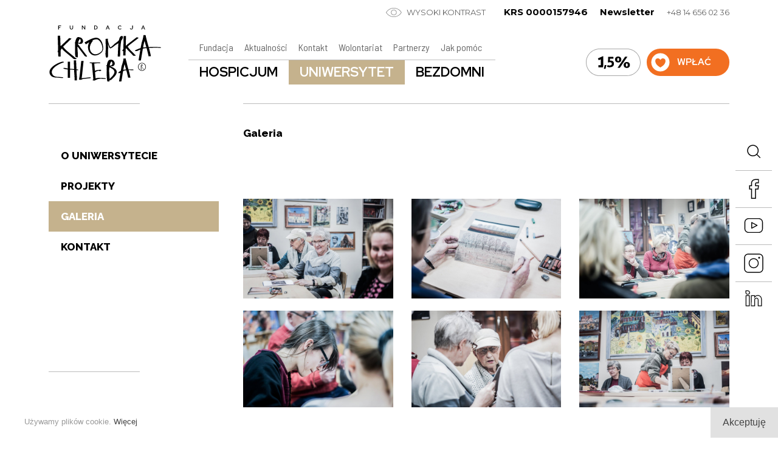

--- FILE ---
content_type: text/html; charset=UTF-8
request_url: https://kromkachleba.pl/en/tutw/galeria
body_size: 5923
content:
<!DOCTYPE html>
<!--<!DOCTYPE html PUBLIC "-//W3C//DTD XHTML 1.1//EN" "http://www.w3.org/TR/xhtml11/DTD/xhtml11.dtd">-->
<html xmlns="http://www.w3.org/1999/xhtml" dir="ltr" lang="en">
<head>
<meta http-equiv="Content-Type" content="text/html; charset=UTF-8" />
<meta name="viewport" content="width=device-width, initial-scale=1, maximum-scale=2.0, user-scalable=1" />
<meta name="format-detection" content="telephone=no" />
<meta name="theme-color" content="#c5b28d">
<meta property="og:image" content="https://kromkachleba.pl/slider/tutw.jpg" />
<title>Uniwersytet - Galeria - Fundacja Kromka Chleba</title>
<meta name="description" content="Działalność naszej Fundacji wyrasta z idei samarytańskiej, bezinteresownej pomocy ludziom w trudnej sytuacji życiowej." />
<meta name="keywords" content="fundacja, kromka chleba, kromka, chleba, via, spei, hospicjum, tarnów, tarnow, uniwersytet, trzeciego, wieku, tutw" />
<meta name="author" content="tomami.pl" />
<meta name="robots" content="index, follow" />
<meta http-equiv="X-UA-Compatible" content="IE=edge" />
<link rel="shortcut icon" href="/gfx/fav.png" type="image/png" /> 
<link rel="apple-touch-icon" href="/gfx/apple-fav.png" type="image/png" />
<link rel="canonical" href="https://kromkachleba.pl/en/tutw/galeria" />

<!-- NORMALIZE -->
<link rel="stylesheet" type="text/css" href="/header/local/normalize.css" />

<!-- GOOGLE -->
<link href="https://fonts.googleapis.com/css?family=Raleway:300,300i,400,400i,500,500i,600,600i,700,700i,800,800i&amp;subset=latin-ext" rel="stylesheet" type="text/css" />
<link href="https://fonts.googleapis.com/css?family=Montserrat:300,400,600,700&amp;subset=latin-ext" rel="stylesheet" type="text/css" />
<link href="https://fonts.googleapis.com/css?family=Red+Hat+Display:300,400,600,700&amp;subset=latin-ext" rel="stylesheet" type="text/css" />
<link href="https://fonts.googleapis.com/css?family=Barlow+Semi+Condensed:300,400,600,700&amp;subset=latin-ext" rel="stylesheet" type="text/css" />


<!-- SLIDER -->
<link rel="stylesheet" href="/header/local/masterslider/masterslider_main.css" />
<link rel="stylesheet" href="/header/local/masterslider/kh/style.css" />
<link rel="stylesheet" href="https://code.netwerk.pl/masterslider/skins/netwerk/style.css" />

<!-- PARALLAXER -->
<!-- <link rel="stylesheet" href="https://code.netwerk.pl/parallaxer/dzsparallaxer.css" /> -->

<!-- STYLE -->
<link rel="stylesheet" type="text/css" href="/header/style.css" />

<!-- WCAG -->

<!-- ANIMATE -->
<link rel="stylesheet" type="text/css" href="/header/local/animate.css" />

<!-- FANCYBOX -->
<link rel="stylesheet" type="text/css" href="/header/local/fancybox.css" />

<!-- RSS -->
<link rel="alternate" href="/rss/feed.xml" type="application/rss+xml" title="Fundacja Kromka Chleba - NEWS" />

<!-- JS -->
<script src="/header/local/jquery.js"></script>
<!-- <script src="https://code.netwerk.pl/jquery3.js"></script> -->
<!-- <script src="https://code.netwerk.pl/jquery_migrate.js"></script> -->
<!-- <script src="https://code.netwerk.pl/jquery_ui.js"></script> -->
<!-- <script src="https://code.netwerk.pl/jquery_cookie.js"></script> -->
<script src="/header/local/jquery_easing.js"></script>
<script src="/header/local/fancybox.js"></script>

<!-- WOW -->
<script src="/header/local/wow.js"></script>

<!-- TILT -->
<!-- <script src="https://code.netwerk.pl/v3/tilt.js"></script> -->

<!-- SLIDER -->
<script src="/header/local/masterslider/masterslider.js"></script>

<!-- PARALLAX -->
<script src="/header/local/parallax.js"></script>

<!-- PARALLAXER -->
<!-- <script src="https://code.netwerk.pl/parallaxer/dzsparallaxer.js"></script> -->

<!-- LOADER -->
<script src="/header/local/pace.js"></script>

<!-- LICZNIK -->
<script src="/header/licznik/debounce.js"></script>
<script src="/header/licznik/excanvas.js"></script>
<script src="/header/licznik/knob.js"></script>
<script src="/header/licznik/licznik.js"></script>

<script src="/header/licznik/script.js"></script>
<!-- JS -->
<script src="/header/script.js"></script>
<!-- <script src="/header/shop.js"></script> -->

<!-- Global site tag (gtag.js) - Google Analytics -->
<script async src="https://www.googletagmanager.com/gtag/js?id=G-BNJE7GR9MW"></script>
<script>
window.dataLayer = window.dataLayer || [];
function gtag(){dataLayer.push(arguments);}
gtag('js', new Date());

gtag('config', 'G-BNJE7GR9MW');
</script>
</head>
<!-- by grupa tomami, www.tomami.pl, NETWERK V3 CMS, W3C HTML 5 -->
<body>
<p class="hidden">
<img src="/gfx/lista/lista_arrow_over.svg" alt="Fundacja Kromka Chleba" /><img src="/gfx/lista/mobile_lista_arrow_over.svg" alt="Fundacja Kromka Chleba" /><img src="/gfx/lista/artysci_arrow_over.svg" alt="Fundacja Kromka Chleba" /><img src="/gfx/buttons/cookies_button_over.svg" alt="Fundacja Kromka Chleba" /><img src="/gfx/buttons/main_search_over.svg" alt="Fundacja Kromka Chleba" /><img src="/gfx/buttons/main_search_close_over.svg" alt="Fundacja Kromka Chleba" /><img src="/gfx/buttons/galeria_prev_over.svg" alt="Fundacja Kromka Chleba" /><img src="/gfx/buttons/galeria_next_over.svg" alt="Fundacja Kromka Chleba" /><img src="/gfx/buttons/next_over.svg" alt="Fundacja Kromka Chleba" /><img src="/gfx/buttons/prev_over.svg" alt="Fundacja Kromka Chleba" /><img src="/gfx/buttons/first_over.svg" alt="Fundacja Kromka Chleba" /><img src="/gfx/buttons/last_over.svg" alt="Fundacja Kromka Chleba" /></p><div class="loader"></div><nav id="top_kontener"><div class="top_bar"><div class="row_kontener"><div class="top_functions"><div class="fright"><div class="top_functions_button"><div class="button button_wcag"><a class="button cursor" href="/wcag.php?lang=en&amp;p=tutw&amp;s=galeria&amp;pid=&amp;wcag=tak">WYSOKI KONTRAST</a></div></div><div class="top_functions_button"><p class="top_functions_krs">KRS 0000157946</p></div><div class="top_functions_button"><p class="top_functions_nl"><a class="top_functions_nl" href="https://mailchi.mp/ad5914812af0/kromka_chleba" onclick="this.target='_blank'">Newsletter</a></p></div><div class="top_functions_button"><p class="top_functions">+48 14 656 02 36</p></div></div></div></div><div class="row_kontener"><div class="logo"><a href="/en/main"><img src="/gfx/logo.svg" class="noborder cursor logo" alt="Fundacja Kromka Chleba" /></a></div><div class="menu_kontener"><div class="main_menu_kontener"><div class="main_menu"><ul class="main_menu"><li class="menuitem cursor"><a href="/en/fundacja">Fundacja</a><div class="menuitem_line"></div></li><li class="menuitem cursor"><a href="/en/news">Aktualności</a><div class="menuitem_line"></div></li><li class="menuitem cursor"><a href="/en/kontakt">Kontakt</a><div class="menuitem_line"></div></li><li class="menuitem cursor"><a href="/en/wolontariat">Wolontariat</a><div class="menuitem_line"></div></li><li class="menuitem cursor"><a href="/en/partnerzy">Partnerzy</a><div class="menuitem_line"></div></li><li class="menuitem cursor"><a href="/en/jakpomoc">Jak pomóc</a><div class="menuitem_line"></div></li></ul></div></div><div class="sub_menu_kontener"><div class="sub_menu"><ul class="main_menu"><li class="sub_menuitem cursor"><a href="/en/viaspei">HOSPICJUM</a></li><li class="sub_menuitem sub_menuitem_on cursor"><a href="/en/tutw">UNIWERSYTET</a></li><li class="sub_menuitem cursor"><a href="/en/bezdomni">BEZDOMNI</a></li></ul></div></div></div><div class="top_bar_tpay"><div class="button button_tpay fleft"><a class="button cursor" href="/en/pomoc">WPŁAĆ</a></div></div><div class="top_bar_procent"><div class="button button_procent fleft"><a class="button cursor" href="/en/procent"></a></div></div></div></div></nav><nav id="top_scroll_kontener"><div class="top_scroll"><div class="row_kontener"><div class="logo_scroll"><a href="/en/main"><img src="/gfx/logo_scroll.svg" class="noborder cursor logo_scroll" alt="Fundacja Kromka Chleba" /></a></div><div class="main_menu_scroll_kontener"><div class="main_menu_kontener"><div class="main_menu"><ul class="main_menu"><li class="menuitem cursor"><a href="/en/fundacja">Fundacja</a><div class="menuitem_line"></div></li><li class="menuitem cursor"><a href="/en/news">Aktualności</a><div class="menuitem_line"></div></li><li class="menuitem cursor"><a href="/en/kontakt">Kontakt</a><div class="menuitem_line"></div></li><li class="menuitem cursor"><a href="/en/wolontariat">Wolontariat</a><div class="menuitem_line"></div></li><li class="menuitem cursor"><a href="/en/partnerzy">Partnerzy</a><div class="menuitem_line"></div></li><li class="menuitem cursor"><a href="/en/jakpomoc">Jak pomóc</a><div class="menuitem_line"></div></li></ul></div></div><div class="sub_menu_kontener"><div class="sub_menu"><ul class="main_menu"><li class="sub_menuitem cursor"><a href="/en/viaspei">HOSPICJUM</a></li><li class="sub_menuitem sub_menuitem_on cursor"><a href="/en/tutw">UNIWERSYTET</a></li><li class="sub_menuitem cursor"><a href="/en/bezdomni">BEZDOMNI</a></li></ul></div></div></div><div class="top_bar_tpay_scroll"><div class="top_bar_tpay_desktop"><div class="button button_tpay fleft"><a class="button cursor" href="/en/pomoc">WPŁAĆ</a></div></div><div class="top_bar_tpay_mobile"><div class="button button_tpay_scroll fleft"><a class="button cursor" href="/en/pomoc"></a></div></div></div></div></div></nav><nav id="top_mobile_kontener"><div class="row_kontener"><div class="logo_mobile_kontener"><div class="logo_mobile"><a href="/en/tutw"><img src="/gfx/logo_mobile_tutw.svg" class="noborder cursor logo_mobile" alt="Fundacja Kromka Chleba" /></a></div></div><div class="mobile_menu"><div class="button_mobile_menu" onclick="mobileMenu()"><div id="button_mobile_menu"><span></span><span></span><span></span></div></div></div></div><div class="mobile_menu_items"><div class="mobile_main_menu_items"><div class="mobile_menu_spacer"></div><div class="mobile_menuitem cursor" onclick="window.location='/en/main'"><p class="mobile_menuitem center"><a class="mobile_menuitem" href="/en/main">Start</a></p></div><div class="mobile_menu_spacer"></div><div class="mobile_menuitem cursor" onclick="window.location='/en/fundacja'"><p class="mobile_menuitem center"><a class="mobile_menuitem" href="/en/fundacja">Fundacja</a></p></div><div class="mobile_menu_spacer"></div><div class="mobile_menuitem cursor" onclick="window.location='/en/news'"><p class="mobile_menuitem center"><a class="mobile_menuitem" href="/en/news">Aktualności</a></p></div><div class="mobile_menu_spacer"></div><div class="mobile_menuitem cursor" onclick="window.location='/en/kontakt'"><p class="mobile_menuitem center"><a class="mobile_menuitem" href="/en/kontakt">Kontakt</a></p></div><div class="mobile_menu_spacer"></div><div class="mobile_menuitem cursor" onclick="window.location='/en/wolontariat'"><p class="mobile_menuitem center"><a class="mobile_menuitem" href="/en/wolontariat">Wolontariat</a></p></div><div class="mobile_menu_spacer"></div><div class="mobile_menuitem cursor" onclick="window.location='/en/partnerzy'"><p class="mobile_menuitem center"><a class="mobile_menuitem" href="/en/partnerzy">Partnerzy</a></p></div><div class="mobile_menu_spacer"></div><div class="mobile_menuitem cursor" onclick="window.location='/en/jakpomoc'"><p class="mobile_menuitem center"><a class="mobile_menuitem" href="/en/jakpomoc">Jak pomóc</a></p></div><div class="mobile_menu_spacer"></div><div class="mobile_menuitem cursor" onclick="window.open('https://mailchi.mp/ad5914812af0/kromka_chleba')"><p class="mobile_menuitem center"><a class="mobile_menuitem" href="#">Newsletter</a></p></div><div class="mobile_menu_spacer"></div></div><div class="mobile_sub_menu_items"><div class="mobile_sub_menuitem cursor" onclick="window.location='/en/viaspei'"><p class="mobile_sub_menuitem center"><a class="mobile_sub_menuitem" href="/en/viaspei">HOSPICJUM</a></p></div><div class="mobile_sub_menu_spacer"></div><div class="mobile_sub_menuitem_on cursor" onclick="window.location='/en/tutw'"><p class="mobile_sub_menuitem center"><a class="mobile_sub_menuitem_on" href="/en/tutw">UNIWERSYTET</a></p></div><div class="mobile_sub_menu_spacer"></div><div class="mobile_sub_menuitem cursor" onclick="window.location='/en/bezdomni'"><p class="mobile_sub_menuitem center"><a class="mobile_sub_menuitem" href="/en/bezdomni">BEZDOMNI</a></p></div><div class="mobile_sub_menu_spacer"></div></div><div class="row_kontener"><div class="mobile_menu_tpay"><div class="button button_tpay fright"><a class="button cursor" href="/en/pomoc">WPŁAĆ</a></div></div><div class="mobile_menu_social"><div class="button button_facebook_mobile fleft"><a class="button cursor" rel="me" href="https://www.facebook.com/people/Fundacja-Kromka-Chleba/61553583479817/" title="Facebook" onclick="this.target='_blank'"></a></div><div class="button button_youtube_mobile fleft"><a class="button cursor" rel="me" href="https://www.youtube.com/channel/UCl96NMgphnfD5eMRVRPTXZg" title="YouTube" onclick="this.target='_blank'"></a></div><div class="button button_instagram_mobile fleft"><a class="button cursor" rel="me" href="https://www.instagram.com/fundacja_kromka_chleba" title="Instagram" onclick="this.target='_blank'"></a></div><div class="button button_linkedin_mobile fleft"><a class="button cursor" rel="me" href="https://pl.linkedin.com/company/fundacja-kromka-chleba" title="LinkedIn" onclick="this.target='_blank'"></a></div><div class="button button_wcag_mobile fleft"><a class="button cursor" href="/wcag.php?lang=en&amp;p=tutw&amp;s=galeria&amp;pid=&amp;wcag=tak" title="WYSOKI KONTRAST"></a></div></div><div class="mobile_menu_lang"><p class="mobile_menu_lang fright"><a class="mobile_menu_lang" href="/pl/main">PL</a>&nbsp;&nbsp;/&nbsp;&nbsp;<span class="mobile_menu_lang_on">EN</span></p></div></div></div></nav><div class="wrap_kontener"><script>random_slider[1] = "1";random_slider_dur = 1000;random_slider_count = 1;random_slider_time = 6000;</script><div class="content_kontener"><div class="row_kontener_side_menu"><div class="content_wrap"><aside><div class="side_panel_inside"><div class="side_menu_line"></div><nav id="side_menu_kontener"><ul class="side_menu_level"><li class="side_menu_kontener"><ul class="side_menu_level_inside"><li class="side_menu_level cursor" onclick="window.location='/en/tutw/uniwersytet'"><a class="side_menu_level" href="/en/tutw/uniwersytet">O UNIWERSYTECIE</a></li><li class="side_menu_level cursor" onclick="window.location='/en/tutw/projekty'"><a class="side_menu_level" href="/en/tutw/projekty">PROJEKTY </a></li><li class="side_menu_level_on cursor" onclick="window.location='/en/tutw/galeria'"><a class="side_menu_level_on" href="/en/tutw/galeria">GALERIA</a></li><li class="side_menu_level cursor" onclick="window.location='/en/tutw/kontakt'"><a class="side_menu_level" href="/en/tutw/kontakt">KONTAKT</a></li></ul></li></ul></nav><div class="side_menu_line"></div></div></aside><main><div class="rtf_kontener"><header class="wow wow-ntwrk fadeInUp" data-wow-duration="0.8s" data-wow-delay="0s"><div class="site_title_kontener"><div class="site_title"><h1 class="site_title">Galeria</h1></div></div></header><nav id="mobile_lista_wrap"><div class="mobile_lista_kontener cursor wow wow-ntwrk fadeInUp" data-wow-duration="0.8s" data-wow-delay="0s" onclick="window.location='/en/tutw/uniwersytet'"><div class="mobile_lista_body"><div class="lista_short_blank_kontener"><div class="lista_short_title"><p class="mobile_lista_post_title"><a class="mobile_lista_post_title" href="/en/tutw/uniwersytet">O Uniwersytecie</a></p></div></div></div></div><div class="mobile_lista_kontener cursor wow wow-ntwrk fadeInUp" data-wow-duration="0.8s" data-wow-delay="0s" onclick="window.location='/en/tutw/projekty'"><div class="mobile_lista_body"><div class="lista_short_blank_kontener"><div class="lista_short_title"><p class="mobile_lista_post_title"><a class="mobile_lista_post_title" href="/en/tutw/projekty">Projekty </a></p></div></div></div></div><div class="mobile_lista_kontener cursor wow wow-ntwrk fadeInUp" data-wow-duration="0.8s" data-wow-delay="0s" onclick="window.location='/en/tutw/galeria'"><div class="mobile_lista_body_on"><div class="lista_short_blank_kontener"><div class="lista_short_title"><p class="mobile_lista_post_title"><a class="mobile_lista_post_title_on" href="/en/tutw/galeria">Galeria</a></p></div></div></div></div><div class="mobile_lista_kontener cursor wow wow-ntwrk fadeInUp" data-wow-duration="0.8s" data-wow-delay="0s" onclick="window.location='/en/tutw/kontakt'"><div class="mobile_lista_body"><div class="lista_short_blank_kontener"><div class="lista_short_title"><p class="mobile_lista_post_title"><a class="mobile_lista_post_title" href="/en/tutw/kontakt">Kontakt</a></p></div></div></div></div></nav><div class="rtf rtf_content wow wow-ntwrk fadeInNtwrk" data-wow-duration="0.8s" data-wow-delay="0s"></div><div class="rtf_wpis_lista"><div class="rtf_span_kontener"><div class="widget_lista_out_kontener"><div class="widget_lista_kontener"><div class="row_3by2by1"><div class="widget_lista_box widget wow fadeInUp" data-wow-duration="1s" data-wow-delay="0s"><div class="widget_lista_miniature"><a rel="galeria" href="/mm/3268375020/0626b892tom05347.jpg" title="TOM05347"><img src="/mm/3268375020/view_0626b892tom05347.jpg" class="noborder cursor widget_miniature" alt="TOM05347" onmouseover="startGallery('galeria')" /></a></div></div></div><div class="row_3by2by1"><div class="widget_lista_box widget wow fadeInUp" data-wow-duration="1s" data-wow-delay="0s"><div class="widget_lista_miniature"><a rel="galeria" href="/mm/3268375020/da4eae83tom05339.jpg" title="TOM05339"><img src="/mm/3268375020/view_da4eae83tom05339.jpg" class="noborder cursor widget_miniature" alt="TOM05339" onmouseover="startGallery('galeria')" /></a></div></div></div><div class="row_3by2by1"><div class="widget_lista_box widget wow fadeInUp" data-wow-duration="1s" data-wow-delay="0s"><div class="widget_lista_miniature"><a rel="galeria" href="/mm/3268375020/3317f428tom05364.jpg" title="TOM05364"><img src="/mm/3268375020/view_3317f428tom05364.jpg" class="noborder cursor widget_miniature" alt="TOM05364" onmouseover="startGallery('galeria')" /></a></div></div></div><div class="row_3by2by1"><div class="widget_lista_box widget wow fadeInUp" data-wow-duration="1s" data-wow-delay="0s"><div class="widget_lista_miniature"><a rel="galeria" href="/mm/3268375020/0d1b81batom05348.jpg" title="TOM05348"><img src="/mm/3268375020/view_0d1b81batom05348.jpg" class="noborder cursor widget_miniature" alt="TOM05348" onmouseover="startGallery('galeria')" /></a></div></div></div><div class="row_3by2by1"><div class="widget_lista_box widget wow fadeInUp" data-wow-duration="1s" data-wow-delay="0s"><div class="widget_lista_miniature"><a rel="galeria" href="/mm/3268375020/a875e7e2tom05334.jpg" title="TOM05334"><img src="/mm/3268375020/view_a875e7e2tom05334.jpg" class="noborder cursor widget_miniature" alt="TOM05334" onmouseover="startGallery('galeria')" /></a></div></div></div><div class="row_3by2by1"><div class="widget_lista_box widget wow fadeInUp" data-wow-duration="1s" data-wow-delay="0s"><div class="widget_lista_miniature"><a rel="galeria" href="/mm/3268375020/534dc205tom05332.jpg" title="TOM05332"><img src="/mm/3268375020/view_534dc205tom05332.jpg" class="noborder cursor widget_miniature" alt="TOM05332" onmouseover="startGallery('galeria')" /></a></div></div></div><div class="row_3by2by1"><div class="widget_lista_box widget wow fadeInUp" data-wow-duration="1s" data-wow-delay="0s"><div class="widget_lista_miniature"><a rel="galeria" href="/mm/3268375020/0ff6e465tom05359.jpg" title="TOM05359"><img src="/mm/3268375020/view_0ff6e465tom05359.jpg" class="noborder cursor widget_miniature" alt="TOM05359" onmouseover="startGallery('galeria')" /></a></div></div></div><div class="row_3by2by1"><div class="widget_lista_box widget wow fadeInUp" data-wow-duration="1s" data-wow-delay="0s"><div class="widget_lista_miniature"><a rel="galeria" href="/mm/3268375020/7e111d1btom05371.jpg" title="TOM05371"><img src="/mm/3268375020/view_7e111d1btom05371.jpg" class="noborder cursor widget_miniature" alt="TOM05371" onmouseover="startGallery('galeria')" /></a></div></div></div><div class="row_3by2by1"><div class="widget_lista_box widget wow fadeInUp" data-wow-duration="1s" data-wow-delay="0s"><div class="widget_lista_miniature"><a rel="galeria" href="/mm/3268375020/046a6b6ctom05368.jpg" title="TOM05368"><img src="/mm/3268375020/view_046a6b6ctom05368.jpg" class="noborder cursor widget_miniature" alt="TOM05368" onmouseover="startGallery('galeria')" /></a></div></div></div><div class="row_3by2by1"><div class="widget_lista_box widget wow fadeInUp" data-wow-duration="1s" data-wow-delay="0s"><div class="widget_lista_miniature"><a rel="galeria" href="/mm/3268375020/6c91ef0etom05367.jpg" title="TOM05367"><img src="/mm/3268375020/view_6c91ef0etom05367.jpg" class="noborder cursor widget_miniature" alt="TOM05367" onmouseover="startGallery('galeria')" /></a></div></div></div><div class="row_3by2by1"><div class="widget_lista_box widget wow fadeInUp" data-wow-duration="1s" data-wow-delay="0s"><div class="widget_lista_miniature"><a rel="galeria" href="/mm/3268375020/a250ce59tom05363.jpg" title="TOM05363"><img src="/mm/3268375020/view_a250ce59tom05363.jpg" class="noborder cursor widget_miniature" alt="TOM05363" onmouseover="startGallery('galeria')" /></a></div></div></div><div class="row_3by2by1"><div class="widget_lista_box widget wow fadeInUp" data-wow-duration="1s" data-wow-delay="0s"><div class="widget_lista_miniature"><a rel="galeria" href="/mm/3268375020/4e80e458tom05349.jpg" title="TOM05349"><img src="/mm/3268375020/view_4e80e458tom05349.jpg" class="noborder cursor widget_miniature" alt="TOM05349" onmouseover="startGallery('galeria')" /></a></div></div></div><div class="row_3by2by1"><div class="widget_lista_box widget wow fadeInUp" data-wow-duration="1s" data-wow-delay="0s"><div class="widget_lista_miniature"><a rel="galeria" href="/mm/3268375020/570938fatom05344.jpg" title="TOM05344"><img src="/mm/3268375020/view_570938fatom05344.jpg" class="noborder cursor widget_miniature" alt="TOM05344" onmouseover="startGallery('galeria')" /></a></div></div></div><div class="row_3by2by1"><div class="widget_lista_box widget wow fadeInUp" data-wow-duration="1s" data-wow-delay="0s"><div class="widget_lista_miniature"><a rel="galeria" href="/mm/3268375020/98a68615tom05335.jpg" title="TOM05335"><img src="/mm/3268375020/view_98a68615tom05335.jpg" class="noborder cursor widget_miniature" alt="TOM05335" onmouseover="startGallery('galeria')" /></a></div></div></div><div class="row_3by2by1"><div class="widget_lista_box widget wow fadeInUp" data-wow-duration="1s" data-wow-delay="0s"><div class="widget_lista_miniature"><a rel="galeria" href="/mm/3268375020/87de8881tom05333.jpg" title="TOM05333"><img src="/mm/3268375020/view_87de8881tom05333.jpg" class="noborder cursor widget_miniature" alt="TOM05333" onmouseover="startGallery('galeria')" /></a></div></div></div><div class="row_3by2by1"><div class="widget_lista_box widget wow fadeInUp" data-wow-duration="1s" data-wow-delay="0s"><div class="widget_lista_miniature"><a rel="galeria" href="/mm/3268375020/74f45046tom05330.jpg" title="TOM05330"><img src="/mm/3268375020/view_74f45046tom05330.jpg" class="noborder cursor widget_miniature" alt="TOM05330" onmouseover="startGallery('galeria')" /></a></div></div></div><div class="row_3by2by1"><div class="widget_lista_box widget wow fadeInUp" data-wow-duration="1s" data-wow-delay="0s"><div class="widget_lista_miniature"><a rel="galeria" href="/mm/3268375020/a5fc83b0tom05316.jpg" title="TOM05316"><img src="/mm/3268375020/view_a5fc83b0tom05316.jpg" class="noborder cursor widget_miniature" alt="TOM05316" onmouseover="startGallery('galeria')" /></a></div></div></div><div class="row_3by2by1"><div class="widget_lista_box widget wow fadeInUp" data-wow-duration="1s" data-wow-delay="0s"><div class="widget_lista_miniature"><a rel="galeria" href="/mm/3268375020/10cabc4csta_0091.jpg" title="STA 0091"><img src="/mm/3268375020/view_10cabc4csta_0091.jpg" class="noborder cursor widget_miniature" alt="STA 0091" onmouseover="startGallery('galeria')" /></a></div></div></div><div class="row_3by2by1"><div class="widget_lista_box widget wow fadeInUp" data-wow-duration="1s" data-wow-delay="0s"><div class="widget_lista_miniature"><a rel="galeria" href="/mm/3268375020/224798f9_mk33090.jpg" title=" MK33090"><img src="/mm/3268375020/view_224798f9_mk33090.jpg" class="noborder cursor widget_miniature" alt=" MK33090" onmouseover="startGallery('galeria')" /></a></div></div></div><div class="row_3by2by1"><div class="widget_lista_box widget wow fadeInUp" data-wow-duration="1s" data-wow-delay="0s"><div class="widget_lista_miniature"><a rel="galeria" href="/mm/3268375020/6ce9d95esta_0082.jpg" title="STA 0082"><img src="/mm/3268375020/view_6ce9d95esta_0082.jpg" class="noborder cursor widget_miniature" alt="STA 0082" onmouseover="startGallery('galeria')" /></a></div></div></div><div class="row_3by2by1"><div class="widget_lista_box widget wow fadeInUp" data-wow-duration="1s" data-wow-delay="0s"><div class="widget_lista_miniature"><a rel="galeria" href="/mm/3268375020/b838bb90sta_0072.jpg" title="STA 0072"><img src="/mm/3268375020/view_b838bb90sta_0072.jpg" class="noborder cursor widget_miniature" alt="STA 0072" onmouseover="startGallery('galeria')" /></a></div></div></div><div class="row_3by2by1"><div class="widget_lista_box widget wow fadeInUp" data-wow-duration="1s" data-wow-delay="0s"><div class="widget_lista_miniature"><a rel="galeria" href="/mm/3268375020/5a6a13d7sta_0031.jpg" title="STA 0031"><img src="/mm/3268375020/view_5a6a13d7sta_0031.jpg" class="noborder cursor widget_miniature" alt="STA 0031" onmouseover="startGallery('galeria')" /></a></div></div></div><div class="row_3by2by1"><div class="widget_lista_box widget wow fadeInUp" data-wow-duration="1s" data-wow-delay="0s"><div class="widget_lista_miniature"><a rel="galeria" href="/mm/3268375020/7598c4eckromka_0017.jpg" title="KROMKA 0017"><img src="/mm/3268375020/view_7598c4eckromka_0017.jpg" class="noborder cursor widget_miniature" alt="KROMKA 0017" onmouseover="startGallery('galeria')" /></a></div></div></div><div class="row_3by2by1"><div class="widget_lista_box widget wow fadeInUp" data-wow-duration="1s" data-wow-delay="0s"><div class="widget_lista_miniature"><a rel="galeria" href="/mm/3268375020/027b7bb5sta_0028.jpg" title="STA 0028"><img src="/mm/3268375020/view_027b7bb5sta_0028.jpg" class="noborder cursor widget_miniature" alt="STA 0028" onmouseover="startGallery('galeria')" /></a></div></div></div><div class="row_3by2by1"><div class="widget_lista_box widget wow fadeInUp" data-wow-duration="1s" data-wow-delay="0s"><div class="widget_lista_miniature"><a rel="galeria" href="/mm/3268375020/c414cafdsta_0005.jpg" title="STA 0005"><img src="/mm/3268375020/view_c414cafdsta_0005.jpg" class="noborder cursor widget_miniature" alt="STA 0005" onmouseover="startGallery('galeria')" /></a></div></div></div><div class="row_3by2by1"><div class="widget_lista_box widget wow fadeInUp" data-wow-duration="1s" data-wow-delay="0s"><div class="widget_lista_miniature"><a rel="galeria" href="/mm/3268375020/abb22cd6dsc06380.jpg" title="DSC06380"><img src="/mm/3268375020/view_abb22cd6dsc06380.jpg" class="noborder cursor widget_miniature" alt="DSC06380" onmouseover="startGallery('galeria')" /></a></div></div></div><div class="row_3by2by1"><div class="widget_lista_box widget wow fadeInUp" data-wow-duration="1s" data-wow-delay="0s"><div class="widget_lista_miniature"><a rel="galeria" href="/mm/3268375020/cb3fe5a0dsc06127.jpg" title="DSC06127"><img src="/mm/3268375020/view_cb3fe5a0dsc06127.jpg" class="noborder cursor widget_miniature" alt="DSC06127" onmouseover="startGallery('galeria')" /></a></div></div></div><div class="row_3by2by1"><div class="widget_lista_box widget wow fadeInUp" data-wow-duration="1s" data-wow-delay="0s"><div class="widget_lista_miniature"><a rel="galeria" href="/mm/3268375020/4834991cdsc06114.jpg" title="DSC06114"><img src="/mm/3268375020/view_4834991cdsc06114.jpg" class="noborder cursor widget_miniature" alt="DSC06114" onmouseover="startGallery('galeria')" /></a></div></div></div><div class="row_3by2by1"><div class="widget_lista_box widget wow fadeInUp" data-wow-duration="1s" data-wow-delay="0s"><div class="widget_lista_miniature"><a rel="galeria" href="/mm/3268375020/079223d7012.jpg" title="012"><img src="/mm/3268375020/view_079223d7012.jpg" class="noborder cursor widget_miniature" alt="012" onmouseover="startGallery('galeria')" /></a></div></div></div><div class="row_3by2by1"><div class="widget_lista_box widget wow fadeInUp" data-wow-duration="1s" data-wow-delay="0s"><div class="widget_lista_miniature"><a rel="galeria" href="/mm/3268375020/6cd1a2f1_mk33194.jpg" title=" MK33194"><img src="/mm/3268375020/view_6cd1a2f1_mk33194.jpg" class="noborder cursor widget_miniature" alt=" MK33194" onmouseover="startGallery('galeria')" /></a></div></div></div><div class="row_3by2by1"><div class="widget_lista_box widget wow fadeInUp" data-wow-duration="1s" data-wow-delay="0s"><div class="widget_lista_miniature"><a rel="galeria" href="/mm/3268375020/50bfed74_mk33210_popr.jpg" title=" MK33210 POPR"><img src="/mm/3268375020/view_50bfed74_mk33210_popr.jpg" class="noborder cursor widget_miniature" alt=" MK33210 POPR" onmouseover="startGallery('galeria')" /></a></div></div></div><div class="row_3by2by1"><div class="widget_lista_box widget wow fadeInUp" data-wow-duration="1s" data-wow-delay="0s"><div class="widget_lista_miniature"><a rel="galeria" href="/mm/3268375020/526921b5sta_0152.jpg" title="STA 0152"><img src="/mm/3268375020/view_526921b5sta_0152.jpg" class="noborder cursor widget_miniature" alt="STA 0152" onmouseover="startGallery('galeria')" /></a></div></div></div><div class="row_3by2by1"><div class="widget_lista_box widget wow fadeInUp" data-wow-duration="1s" data-wow-delay="0s"><div class="widget_lista_miniature"><a rel="galeria" href="/mm/3268375020/52313c92_mk33042.jpg" title=" MK33042"><img src="/mm/3268375020/view_52313c92_mk33042.jpg" class="noborder cursor widget_miniature" alt=" MK33042" onmouseover="startGallery('galeria')" /></a></div></div></div></div></div><script>fotoAspect = 0.6;videoAspect = 0.56;</script></div></div></div></main></div></div></div><div class="widget_out_kontener"><div class="widget_kontener"><div class="row_kontener_nomargin_float"><div class="row_4by2by1_float"><div class="widget_box wow fadeInUp" data-wow-duration="0.4s" data-wow-delay="0s"><div class="widget_miniature"><a href="https://kromkachleba.pl/pl/tutw/uniwersytet"  title="O Uniwersytecie"><img src="/widget/ca772dfdwidget1.jpg" class="noborder cursor widget_miniature" alt="O Uniwersytecie" /></a></div><div class="widget_body"><div class="widget_post_title"><p class="widget_post_title center"><a class="widget_post_title" href="https://kromkachleba.pl/pl/tutw/uniwersytet" >O Uniwersytecie</a></p></div></div></div></div><div class="row_4by2by1_float"><div class="widget_box wow fadeInUp" data-wow-duration="0.8s" data-wow-delay="0s"><div class="widget_miniature"><a href="https://kromkachleba.pl/pl/tutw/projekty"  title="Projekty"><img src="/widget/2d8a7dd7galeria2.jpg" class="noborder cursor widget_miniature" alt="Projekty" /></a></div><div class="widget_body"><div class="widget_post_title"><p class="widget_post_title center"><a class="widget_post_title" href="https://kromkachleba.pl/pl/tutw/projekty" >Projekty</a></p></div></div></div></div><div class="row_4by2by1_float"><div class="widget_box wow fadeInUp" data-wow-duration="1.2s" data-wow-delay="0s"><div class="widget_miniature"><a href="https://kromkachleba.pl/pl/tutw/galeria"  title="Galeria"><img src="/widget/7c0eb90aprojekty.jpg" class="noborder cursor widget_miniature" alt="Galeria" /></a></div><div class="widget_body"><div class="widget_post_title"><p class="widget_post_title center"><a class="widget_post_title" href="https://kromkachleba.pl/pl/tutw/galeria" >Galeria</a></p></div></div></div></div><div class="row_4by2by1_float"><div class="widget_box wow fadeInUp" data-wow-duration="1.6s" data-wow-delay="0s"><div class="widget_miniature"><a href="https://kromkachleba.pl/pl/tutw/kontakt"  title="Kontakt"><img src="/widget/4b1b22cdplanzajec.jpg" class="noborder cursor widget_miniature" alt="Kontakt" /></a></div><div class="widget_body"><div class="widget_post_title"><p class="widget_post_title center"><a class="widget_post_title" href="https://kromkachleba.pl/pl/tutw/kontakt" >Kontakt</a></p></div></div></div></div></div></div></div></div><footer><div class="footer"><div class="row_kontener"><div class="footer_inside"><div class="footer_left"><div class="logo_footer"><a href="/en/main"><img src="/gfx/logo.svg" class="noborder cursor logo_footer" alt="Fundacja Kromka Chleba" /></a></div></div><div class="footer_box_kontener"><div class="footer_box_left"><p class="footer_box">Fundacja Kromka Chleba<br />
ul. Bystra 17<br />
33-100 Tarnów<br />
<br />
KRS 0000157946</p><p class="footer_telefon"><a class="footer_mail" href="tel:146560236">+48 14 656 02 36</a></p><p class="footer_mail"><a class="footer_mail" href="mailto:fundacja@kromkachleba.pl">fundacja@kromkachleba.pl</a></p></div><div class="footer_box_right"><div class="footer_menu"><p class="footer_menu"><a class="footer_menu" href="/index.php?p=fundacja&amp;lang=pl">FUNDACJA</a></p></div><div class="footer_menu"><p class="footer_menu"><a class="footer_menu" href="https://kromkachleba.pl/pl/jakpomoc">JAK POMÓC</a></p></div><div class="footer_menu"><p class="footer_menu"><a class="footer_menu" href="/pl/mapa">MAPA SERWISU</a></p></div><div class="footer_menu"><p class="footer_menu"><a class="footer_menu" href="https://kromkachleba.pl/pl/polityka">POLITYKA PRYWATNOŚCI</a></p></div></div></div></div></div></div><div class="footer_credits"><div class="footer_inside"><div class="row_kontener"><div class="footer_credits_desktop"><p class="footer_credits center">© 2025 Kromka Chleba<span class="footer">|</span>website&nbsp;by&nbsp;<a class="footer" rel="nofollow" href="https://tomami.pl" onclick="this.target='_blank'">tomami.pl</a></p></div><div class="footer_credits_mobile"><p class="footer_credits center">©&nbsp;2025&nbsp;Kromka&nbsp;Chleba<br /><br />website&nbsp;by&nbsp;<a class="footer" rel="nofollow" href="https://tomami.pl" onclick="this.target='_blank'">tomami.pl</a></p></div></div></div></div></footer><div class="cookies_kontener"><div class="cookies"><div class="cookies_button cookies_button_desktop fright"><a class="button cursor" onclick="closeCookieMsg()">Akceptuję</a></div><div class="cookies_text"><p class="cookies">Używamy plików cookie. <a class="cookies cursor" href="/pl/polityka">Więcej</a></p></div><div class="cookies_button cookies_button_mobile fright"><a class="button cursor" onclick="closeCookieMsg()">Akceptuję</a></div></div></div><div class="cookies_message_kontener"><div class="cookies_message wow fadeInNtwrk" data-wow-duration="0.5s" data-wow-delay="0s"><div class="cookies_button_close fright"><a class="button cursor" onclick="closeCookieMessage()"></a></div><h3>Zmiany w&nbsp;Polityce Prywatności</h3><br />
Zgodnie z&nbsp;wymogami prawnymi nałożonymi przez Rozporządzenie Parlamentu Europejskiego i&nbsp;Rady (UE) 2016/679 z&nbsp;dnia 27 kwietnia 2016&nbsp;r. w&nbsp;sprawie ochrony osób fizycznych w&nbsp;związku z&nbsp;przetwarzaniem danych osobowych i&nbsp;w sprawie swobodnego przepływu takich danych oraz uchylenia dyrektywy 95/46/WE, w&nbsp;niniejszym Serwisie obowiązuje nowa Polityka prywatności, w&nbsp;której znajdują się wszystkie informacje dotyczące zbierania, przetwarzania i&nbsp;ochrony danych osobowych użytkowników tego Serwisu.<br />
<br />
Przypominamy ponadto, że dla prawidłowego działania serwisu używamy informacji zapisanych w&nbsp;plikach cookies. W&nbsp;ustawieniach przeglądarki internetowej można zmienić ustawienia dotyczące plików cookies.<br />
<br />
Jeśli nie wyrażasz zgody na wykorzystywanie cookies w&nbsp;niniejszym Serwisie, prosimy o&nbsp;zmianę ustawień w&nbsp;przeglądarce lub opuszczenie Serwisu.<br />
<br />
<a href="/pl/polityka">Polityka prywatności</a><div class="cookies_button cookies_button_clear fright"><a class="button cursor" onclick="closeCookieMsgBoth()">Akceptuję</a></div></div></div><div class="main_search_kontener"><div class="main_search_close"><div class="button button_search_close fright"><a class="button cursor" onclick="closeSearchBar()"></a></div></div><div class="main_search_left"><form id="main_search" action="/en/search" method="post"><fieldset class="fieldset"><input type="hidden" name="p" value="search" /><input type="hidden" name="lang" value="en" /><input class="main_search" id="search_field" type="text" name="q" value="" placeholder="Szukaj..." autocomplete="off" /></fieldset></form></div><div class="main_search_right"><div class="main_search_button"><div class="button button_main_search"><a class="button cursor" onclick="mainSearch()"></a></div></div></div></div><script>searchVal = "Szukaj...";</script><div class="main_search_overlay" onclick="closeSearchBar()"></div><div class="top_bar_social"><div class="button button_search_top"><a class="button cursor" onclick="openSearchBar()"></a></div><div class="top_bar_social_line"></div><div class="button button_facebook fleft"><a class="button cursor" rel="me" href="https://www.facebook.com/people/Fundacja-Kromka-Chleba/61553583479817/" title="Facebook" onclick="this.target='_blank'"></a></div><div class="top_bar_social_line"></div><div class="button button_youtube fleft"><a class="button cursor" rel="me" href="https://www.youtube.com/channel/UCl96NMgphnfD5eMRVRPTXZg" title="YouTube" onclick="this.target='_blank'"></a></div><div class="top_bar_social_line"></div><div class="button button_instagram fleft"><a class="button cursor" rel="me" href="https://www.instagram.com/fundacja_kromka_chleba" title="Instagram" onclick="this.target='_blank'"></a></div><div class="top_bar_social_line"></div><div class="button button_linkedin fleft"><a class="button cursor" rel="me" href="https://pl.linkedin.com/company/fundacja-kromka-chleba" title="LinkedIn" onclick="this.target='_blank'"></a></div></div><div class="top_bar_button_mobile center"><div class="button button_pomoc"><a class="button cursor" href="/pl/jakpomoc">Wspieraj nas</a></div></div><div class="up_button_kontener"><div class="button button_up fleft"><a class="button cursor" onclick="scrollUp()"></a></div></div><script>domainCookie = 'kromkachleba.pl'</script></body>
</html>

--- FILE ---
content_type: text/css
request_url: https://kromkachleba.pl/header/local/normalize.css
body_size: 797
content:
article,aside,details,figcaption,figure,footer,header,hgroup,main,nav,section,summary{ display:block}audio,canvas,video{ display:inline-block}audio:not([controls]){ display:none; height:0}[hidden]{ display:none}html{ font-family:sans-serif; -webkit-text-size-adjust:100%; -ms-text-size-adjust:100%}body{ margin:0}a:focus{ outline:thin dotted}a:active,a:hover{ outline:0}h1{ font-size:2em; margin:0.67em 0}abbr[title]{ border-bottom:1px dotted}b,strong{ font-weight:bold}dfn{ font-style:italic}hr{ -moz-box-sizing:content-box; box-sizing:content-box; height:0}mark{ background:#ff0; color:#000}code,kbd,pre,samp{ font-family:monospace,serif; font-size:1em}pre{ white-space:pre-wrap}q{ quotes:"\201C""\201D""\2018""\2019"}small{ font-size:80%}sub,sup{ font-size:75%; line-height:0; position:relative; vertical-align:baseline}sup{ top:-0.5em}sub{ bottom:-0.25em}img{ border:0}svg:not(:root){ overflow:hidden}figure{ margin:0}fieldset{ border:1px solid #c0c0c0; margin:0 2px; padding:0.35em 0.625em 0.75em}legend{ border:0; padding:0}button,input,select,textarea{ font-family:inherit; font-size:100%; margin:0}button,input{ line-height:normal}button,select{ text-transform:none}button,html input[type="button"],input[type="reset"],input[type="submit"]{ -webkit-appearance:button; cursor:pointer}button[disabled],html input[disabled]{ cursor:default}input[type="checkbox"],input[type="radio"]{ box-sizing:border-box; padding:0}input[type="search"]{ -webkit-appearance:textfield; -moz-box-sizing:content-box; -webkit-box-sizing:content-box; box-sizing:content-box}input[type="search"]::-webkit-search-cancel-button,input[type="search"]::-webkit-search-decoration{ -webkit-appearance:none}button::-moz-focus-inner,input::-moz-focus-inner{ border:0; padding:0}textarea{ overflow:auto; vertical-align:top}table{ border-collapse:collapse; border-spacing:0}

--- FILE ---
content_type: text/css
request_url: https://kromkachleba.pl/header/local/masterslider/kh/style.css
body_size: 981
content:
/**
 *  Master Slider
 *  Metro Skin
 */

.ms-skin-kh .ms-slide .ms-slide-vpbtn,
.ms-skin-kh .ms-video-btn{
	width: 47px;
	height: 46px;
	background: url(kh-skin.png) no-repeat -16px -152px;
	top: 50%;
	left: 50%;
	margin: -22px 0 0 -24px;
}

.ms-skin-kh .ms-slide .ms-slide-vcbtn {
	width: 47px;
	height: 47px;
	background: url(kh-skin.png) no-repeat -16px -19px;
	top: 15px;
	right: 15px;
}

/* controls */

.ms-skin-kh .ms-nav-next,
.ms-skin-kh .ms-nav-prev {
	width: 47px;
	background: url(kh-skin.png);
	background-position: -83px -23px;
	height: 47px;
	cursor: pointer;
	top: 50%;
	left: 30px;
	margin-top: -24px;
	position: absolute;
	z-index: 110;
}
.ms-skin-kh .ms-nav-next {
	right: 30px;
	left: auto;
	background-position: -81px -100px;
}

.ms-skin-kh .ms-bullets.ms-dir-h {
	position: absolute;
	bottom: 20px;	
	left: 40px;
}

.ms-skin-kh .ms-bullets.ms-dir-h .ms-bullets-count {
	position: relative;
	left: auto !important;
	overflow: hidden;
}

.ms-skin-kh .ms-bullet {
	width: 16px;
	height: 16px;
	background: url(kh-skin.png) no-repeat;
	background-position: -31px -114px;
	margin: 4px;
}

.ms-skin-kh .ms-bullet-selected {
    background-position: -31px -81px;
}

.ms-skin-kh .ms-time-bar {
	height: 3px;
	background: #FFFFFF;
	border-top: solid 1px rgba(0, 0, 0, 0.41);
}

.ms-skin-kh .ms-tooltip{
	position: absolute;
	z-index: 210;
	cursor: auto;
}

.ms-skin-kh .ms-tooltip-top .ms-tooltip-arrow,
.ms-skin-kh .ms-tooltip-bottom .ms-tooltip-arrow{
	border-left: solid 10px transparent;
	border-right: solid 10px transparent;
	position: absolute;
	left: 50%;
	margin-left: -10px;
}

.ms-skin-kh .ms-tooltip-top .ms-tooltip-arrow{
	border-top: solid 10px;
	border-top-color: silver;
	border-top-color: rgba(240, 240, 240, 0.88);
	bottom: -10px;
}

.ms-skin-kh .ms-tooltip-bottom .ms-tooltip-arrow {
	border-bottom: solid 10px;
	border-bottom-color: silver;
	border-bottom-color: rgba(240, 240, 240, 0.88);
	top: -10px;
}

.ms-skin-kh .ms-tooltip-right .ms-tooltip-arrow,
.ms-skin-kh .ms-tooltip-left .ms-tooltip-arrow{
	border-top: solid 10px transparent;
	border-bottom: solid 10px transparent;
	position: absolute;
	top: 50%;
	margin-top: -10px;
}

.ms-skin-kh .ms-tooltip-right .ms-tooltip-arrow{
	border-right: solid 10px;
	border-right-color: silver;
	border-right-color: rgba(240, 240, 240, 0.88);
	left: -10px;
}

.ms-skin-kh .ms-tooltip-left .ms-tooltip-arrow {
	border-left: solid 10px;
	border-left-color: silver;
	border-left-color: rgba(240, 240, 240, 0.88);
	right: -10px;
}

.ms-skin-kh .ms-tooltip-point {cursor: pointer;}
.ms-skin-kh .ms-tooltip-point .ms-point-center {
	width: 12px;
	height: 12px;
	border-radius: 15px;
	border: solid 2px #BBB;
	background: white;
	margin: -8px 0 0 -8px;
	position: absolute;
	z-index: 105;
}

.ms-skin-kh .ms-tooltip-point .ms-point-border {
	width: 22px;
	height: 22px;
	background: black;
	background:rgba(0, 0, 0, 0.36);
	margin: -11px 0 0 -11px;
	position: absolute;
	border-radius: 15px;

	animation: point-anim 1.5s infinite ;
	-moz-animation: point-anim 1.5s infinite;
	-webkit-animation: point-anim 1.5s infinite;
	-o-animation: point-anim 1.5s infinite;
}

.ms-skin-kh .ms-tooltip {
	max-width:200px;
}

.ms-skin-kh .ms-tooltip-cont {
	padding: 10px;
	background: silver;
	background: rgba(240, 240, 240, 0.88);
	text-shadow: 0 1px 0px white;
	box-shadow: 0px 1px 1px 0px rgba(0, 0, 0, 0.04);
}

/* retina */
@media
only screen and (-webkit-min-device-pixel-ratio: 2),
only screen and (   min--moz-device-pixel-ratio: 2),
only screen and (     -o-min-device-pixel-ratio: 2/1),
only screen and (        min-device-pixel-ratio: 2),
only screen and (                min-resolution: 192dpi),
only screen and (                min-resolution: 2dppx) {

	.ms-skin-kh .ms-slide .ms-slide-vpbtn,
	.ms-skin-kh .ms-video-btn,
	.ms-skin-kh .ms-slide .ms-slide-vcbtn,
	.ms-skin-kh .ms-nav-next,
	.ms-skin-kh .ms-nav-prev,
	.ms-skin-kh .ms-bullet{
		background-image:url(kh-skin-retina.png);
		background-size: 152px 225px;
	}

}


--- FILE ---
content_type: text/css
request_url: https://kromkachleba.pl/header/style.css
body_size: 12211
content:
body{margin:0;font-size:17px;line-height:26px;font-family:Raleway,Arial;color:#666}ul,ol{font-size:17px;font-weight:normal;color:#666;margin:5px 0 5px -22px}li{font-size:17px;font-weight:normal;color:#666;margin:0 0 0 20px}p{font-size:17px;font-weight:normal;color:#666;margin:5px 0}span{margin:5px 0}div,p,span{word-wrap:break-word}blockquote{overflow:hidden;background:top left url('/gfx/quote.svg') no-repeat,linear-gradient(to right,#f1f1f1,#FFF);background-color:#f1f1f1;margin:0 0 0 0;padding:40px 30px 40px 80px;border-bottom:solid 1px #d3d3d3}blockquote > p{font-size:22px;font-weight:600;font-style:italic;line-height:26px;color:#222}@media screen and (max-width:980px){blockquote{padding:40px 20px 40px 70px}blockquote > p{font-size:20px;line-height:26px}}h1,h2,h3,h4,h5,h6{margin:0.5em 0 0.5em 0;line-height:30px}h1{font-weight:bold;font-size:22px;color:#000}h2{font-weight:bold;font-size:21px;color:#000}h3{font-weight:bold;font-size:20px;color:#000}h4{font-weight:bold;font-size:19px;color:#c5b28d}h5{font-weight:bold;font-size:18px;color:#c5b28d}h6{font-weight:bold;font-size:17px;color:#c5b28d}p.editor{margin:5px 0}a{font-family:Raleway,Arial;-webkit-transition:all 150ms ease-out;-moz-transition:all 150ms ease-out;-ms-transition:all 150ms ease-out;-o-transition:all 150ms ease-out;transition:all 150ms ease-out}a:link,a:visited,a:active{color:#000;font-weight:600;font-size:17px;text-decoration:none}a:hover{color:#c5b28d;text-decoration:none}a.attach{color:#666;font-weight:normal;font-size:17px;text-decoration:none;position:relative;top:-15px;margin:0 0 0 10px}a.attach:hover{color:#c5b28d;text-decoration:none}div.button{overflow:hidden;opacity:1;filter:alpha(opacity=100);-webkit-transition:all 150ms ease-out;-moz-transition:all 150ms ease-out;-ms-transition:all 150ms ease-out;-o-transition:all 150ms ease-out;transition:all 150ms ease-out}div.button_search_top{float:left;width:60px;height:60px;margin:0;background:top url('/gfx/buttons/main_search_top.svg') no-repeat}div.button_search_top:hover{opacity:0.7;filter:alpha(opacity=70)}div.button_search_top a.button{width:60px;height:60px;display:block;text-decoration:none}div.button_search_close{width:40px;height:40px;margin:0;background:top center url('/gfx/buttons/main_search_close.svg') no-repeat}div.button_search_close:hover{background:top center url('/gfx/buttons/main_search_close_over.svg') no-repeat}div.button_search_close a.button{width:40px;height:40px;display:block;text-decoration:none}div.button_main_search{width:60px;height:60px;margin:0;background:top center url('/gfx/buttons/main_search.svg') no-repeat}div.button_main_search:hover{background:top center url('/gfx/buttons/main_search_over.svg') no-repeat}div.button_main_search a.button{width:60px;height:60px;display:block;text-decoration:none}div.button_up{width:40px;height:40px;background:top url('/gfx/buttons/button_up.svg') no-repeat}div.button_up:hover{opacity:0.7;filter:alpha(opacity=70)}div.button_up a.button{width:40px;height:40px;display:block;text-decoration:none}#button_mobile_menu{width:33px;height:33px;position:relative;margin:70px 10px 0 0;-webkit-transform:rotate(0deg);-moz-transform:rotate(0deg);-o-transform:rotate(0deg);transform:rotate(0deg);-webkit-transition:.5s ease-in-out;-moz-transition:.5s ease-in-out;-o-transition:.5s ease-in-out;transition:.5s ease-in-out;cursor:pointer}#button_mobile_menu span{display:block;position:absolute;height:2px;width:100%;background:#222;border-radius:2px;opacity:1;left:0;-webkit-transform:rotate(0deg);-moz-transform:rotate(0deg);-o-transform:rotate(0deg);transform:rotate(0deg);-webkit-transition:.25s ease-in-out;-moz-transition:.25s ease-in-out;-o-transition:.25s ease-in-out;transition:.25s ease-in-out}#button_mobile_menu span:nth-child(1){top:2px;-webkit-transform-origin:left center;-moz-transform-origin:left center;-o-transform-origin:left center;transform-origin:left center}#button_mobile_menu span:nth-child(2){top:11px;-webkit-transform-origin:left center;-moz-transform-origin:left center;-o-transform-origin:left center;transform-origin:left center}#button_mobile_menu span:nth-child(3){top:20px;-webkit-transform-origin:left center;-moz-transform-origin:left center;-o-transform-origin:left center;transform-origin:left center}#button_mobile_menu.open span:nth-child(1){-webkit-transform:rotate(45deg);-moz-transform:rotate(45deg);-o-transform:rotate(45deg);transform:rotate(45deg);top:-1px;left:5px}#button_mobile_menu.open span:nth-child(2){width:0;opacity:0}#button_mobile_menu.open span:nth-child(3){-webkit-transform:rotate(-45deg);-moz-transform:rotate(-45deg);-o-transform:rotate(-45deg);transform:rotate(-45deg);top:22px;left:5px}div.button_white{height:40px;border-bottom:solid 1px #FFF}div.button_white:hover{}div.button_white a.button{font-weight:normal;font-size:16px;line-height:20px;color:#FFF;text-align:left;padding:0 70px 20px 0;height:20px;display:block;text-decoration:none}div.button_white:hover a.button{color:#FFF;padding:0 60px 20px 10px}div.button_white_variant{height:40px;border-bottom:solid 1px #000}div.button_white_variant:hover{}div.button_white_variant a.button{font-weight:normal;font-size:16px;line-height:20px;color:#000;text-align:left;padding:0 70px 20px 0;height:20px;display:block;text-decoration:none}div.button_white_variant:hover a.button{color:#000;padding:0 60px 20px 10px}div.button_white_noline{display:inline-block;height:40px}div.button_white_noline:hover{}div.button_white_noline a.button{font-weight:normal;font-size:16px;line-height:20px;color:#FFF;text-align:left;padding:0 0 0 0;height:20px;display:block;text-decoration:none}div.button_white_noline:hover a.button{color:#AAA}div.button_orange{height:36px;background-color:#F26F21;border-radius:5px}div.button_orange:hover{background-color:#cc1e54}div.button_orange a.button{font-weight:bold;font-size:15px;line-height:36px;color:#FFF;text-align:center;padding:0 15px;height:36px;display:block;text-decoration:none}div.button_orange:hover a.button{color:#FFF}div.button_pomoc{display:inline-block;height:40px;margin:0 0 0 0;background:top left url('/gfx/buttons/pomoc.svg') no-repeat #FF5C00;border-radius:5px}div.button_pomoc:hover{background:top left url('/gfx/buttons/pomoc.svg') no-repeat #FF9445}div.button_pomoc a.button{font-weight:600;font-size:16px;line-height:40px;color:#FFF;text-align:left;padding:0 16px 0 46px;height:40px;display:block;text-decoration:none}div.button_pomoc:hover a.button{color:#FFF}div.button_send{height:40px;background:top right url('/gfx/buttons/button.svg') no-repeat #c5b28d}div.button_send:hover{background:top right url('/gfx/buttons/button.svg') no-repeat #666}div.button_send a.button{font-weight:bold;font-size:16px;line-height:40px;color:#FFF;text-align:left;padding:0 40px 0 16px;height:40px;display:block;text-decoration:none}div.button_send:hover a.button{color:#FFF}div.button_back{height:40px;background:top left url('/gfx/buttons/button_back.svg') no-repeat #c5b28d}div.button_back:hover{background:top left url('/gfx/buttons/button_back.svg') no-repeat #666}div.button_back a.button{font-weight:bold;font-size:16px;line-height:40px;color:#FFF;text-align:right;padding:0 16px 0 50px;height:40px;display:block;text-decoration:none}div.button_back:hover a.button{color:#FFF}div.button_pomoc_tpay{height:40px;background-color:#FFF;border-radius:5px}div.lista_pomoc_kontener:hover div.button_pomoc_tpay{background-color:#F26F21}div.button_pomoc_tpay a.button{font-weight:bold;font-size:18px;line-height:40px;color:#000;text-align:center;padding:0 25px;height:40px;display:block;text-decoration:none}div.lista_pomoc_kontener:hover div.button_pomoc_tpay a.button{color:#FFF}div.button_tpay{height:45px;background:url('/gfx/buttons/heart.svg') #F26F21 no-repeat;background-position:0 0;border-radius:45px}div.button_tpay a.button{font-family:'Red Hat Display',Arial;font-weight:700;font-size:15px;line-height:45px;color:#FFF;text-align:left;padding:0 30px 0 50px;height:45px;display:block;text-decoration:none}div.button_tpay:hover a.button{color:#FFF;padding:0 30px 0 60px}div.button_tpay_scroll{height:45px;background:url('/gfx/buttons/heart.svg') #F26F21 no-repeat;background-position:0 0;border-radius:45px}div.button_tpay_scroll:hover{opacity:0.7;filter:alpha(opacity=70)}div.button_tpay_scroll a.button{width:45px;height:45px;display:block;text-decoration:none}div.button_tpay_submit{height:60px;background-color:#F26F21;border-radius:5px;pointer-events:none}div.button_tpay_submit:hover{background-color:#cc1e54}div.button_tpay_submit a.button{font-weight:bold;font-size:20px;line-height:60px;color:#FFF;text-align:center;padding:0 25px;height:60px;display:block;text-decoration:none}div.button_tpay_submit:hover a.button{color:#FFF}div.button_facebook{width:60px;height:60px;margin:0;background:top url('/gfx/social/facebook.svg') no-repeat}div.button_facebook:hover{opacity:0.7;filter:alpha(opacity=70)}div.button_facebook a.button{width:60px;height:60px;display:block;text-decoration:none}div.button_youtube{width:60px;height:60px;margin:0;background:top url('/gfx/social/youtube.svg') no-repeat}div.button_youtube:hover{opacity:0.7;filter:alpha(opacity=70)}div.button_youtube a.button{width:60px;height:60px;display:block;text-decoration:none}div.button_linkedin{width:60px;height:60px;margin:0;background:top url('/gfx/social/linkedin.svg') no-repeat}div.button_linkedin:hover{opacity:0.7;filter:alpha(opacity=70)}div.button_linkedin a.button{width:60px;height:60px;display:block;text-decoration:none}div.button_instagram{width:60px;height:60px;margin:0;background:top url('/gfx/social/instagram.svg') no-repeat}div.button_instagram:hover{opacity:0.7;filter:alpha(opacity=70)}div.button_instagram a.button{width:60px;height:60px;display:block;text-decoration:none}div.button_procent{width:90px;height:45px;margin:0 10px 0 0;background:top url('/gfx/buttons/procent.svg') no-repeat}div.button_procent:hover{opacity:0.7;filter:alpha(opacity=70)}div.button_procent a.button{width:90px;height:45px;display:block;text-decoration:none}div.button_wcag{height:30px;background:top left url('/gfx/buttons/wcag.svg') no-repeat #FFF}div.button_wcag:hover{}div.button_wcag a.button{font-family:Montserrat,Arial;font-weight:normal;font-size:13px;line-height:30px;color:#666;text-align:left;padding:0 10px 0 36px;height:30px;display:block;text-decoration:none}div.button_wcag:hover a.button{color:#000}div.button_telefon{height:30px;background:top left url('/gfx/buttons/telefon.svg') no-repeat #FFF}div.button_telefon:hover{}div.button_telefon a.button{font-family:Montserrat,Arial;font-weight:normal;font-size:13px;line-height:30px;color:#666;text-align:left;padding:0 20px 0 30px;height:30px;display:block;text-decoration:none}div.button_telefon:hover a.button{color:#000}div.button_facebook_mobile{width:40px;height:40px;margin:0 1px 0 0;background:top url('/gfx/social/facebook_mobile.svg') no-repeat #fafafa}div.button_facebook_mobile:hover{opacity:0.7;filter:alpha(opacity=70)}div.button_facebook_mobile a.button{width:40px;height:40px;display:block;text-decoration:none}div.button_youtube_mobile{width:40px;height:40px;margin:0 1px 0 0;background:top url('/gfx/social/youtube_mobile.svg') no-repeat #fafafa}div.button_youtube_mobile:hover{opacity:0.7;filter:alpha(opacity=70)}div.button_youtube_mobile a.button{width:40px;height:40px;display:block;text-decoration:none}div.button_linkedin_mobile{width:40px;height:40px;margin:0 1px 0 0;background:top url('/gfx/social/linkedin_mobile.svg') no-repeat #fafafa}div.button_linkedin_mobile:hover{opacity:0.7;filter:alpha(opacity=70)}div.button_linkedin_mobile a.button{width:40px;height:40px;display:block;text-decoration:none}div.button_instagram_mobile{width:40px;height:40px;margin:0 1px 0 0;background:top url('/gfx/social/instagram_mobile.svg') no-repeat #fafafa}div.button_instagram_mobile:hover{opacity:0.7;filter:alpha(opacity=70)}div.button_instagram_mobile a.button{width:40px;height:40px;display:block;text-decoration:none}div.button_wcag_mobile{width:40px;height:40px;margin:0 1px 0 0;background:top url('/gfx/buttons/wcag_mobile.svg') no-repeat #fafafa}div.button_wcag_mobile:hover{opacity:0.7;filter:alpha(opacity=70)}div.button_wcag_mobile a.button{width:40px;height:40px;display:block;text-decoration:none}div.rtf a{position:relative}div.rtf a:hover::after,div.rtf a:hover::before{width:100%;left:0}div.rtf a::after,div.rtf a::before{content:'';position:absolute;top:calc(100%);width:0;right:0;height:2px}div.rtf a::before{-webkit-transition:width .4s cubic-bezier(0.51,0.18,0,0.88) .1s;transition:width .4s cubic-bezier(0.51,0.18,0,0.88) .1s;background:#c5b28d}div.rtf a::after{-webkit-transition:width .2s cubic-bezier(0.29,0.18,0.26,0.83);transition:width .2s cubic-bezier(0.29,0.18,0.26,0.83);background:#c5b28d}.wow{visibility:hidden}.wow-ntwrk{}@-webkit-keyframes fadeInNtwrk{from{opacity:0;-webkit-transform:translate3d(0,300px,0);transform:translate3d(0,300px,0)}to{opacity:1;-webkit-transform:translate3d(0,0,0);transform:translate3d(0,0,0)}}@keyframes fadeInNtwrk{from{opacity:0;-webkit-transform:translate3d(0,300px,0);transform:translate3d(0,300px,0)}to{opacity:1;-webkit-transform:translate3d(0,0,0);transform:translate3d(0,0,0)}}.fadeInNtwrk{-webkit-animation-name:fadeInNtwrk;animation-name:fadeInNtwrk}div.loader{position:fixed;top:0;left:0;width:100%;height:100%;padding:250px 0 0 0;background-color:#FFF;z-index:998}@media screen and (max-width:980px){div.loader{padding:100px 0 0 0}}div.wrap_kontener{overflow:hidden;position:relative;width:100%;margin:0 auto;zoom:1}div.random_kontener{overflow:hidden;background-color:#FFF;margin:0 auto 0 auto}div.random{overflow:hidden;width:100%;position:relative}div.random_img{overflow:hidden;position:absolute;display:none;z-index:1}img.random{display:block;width:100%}@media screen and (max-width:640px){div.random_kontener{display:none}}div.top_kontener,nav#top_kontener{overflow:hidden;width:100%}div.top_bar{overflow:hidden;width:100%;margin:0 auto;background-color:#FFF}div.top_functions{overflow:hidden;height:40px;margin:0 0 0 0}div.top_functions_button{float:left;overflow:hidden;height:30px;margin:5px 0}p.top_functions{font-family:Montserrat,Arial;font-size:13px;line-height:30px;color:#666;margin:0 0 0 20px}p.top_functions_nl{font-family:Montserrat,Arial;font-size:15px;line-height:30px;font-weight:bold;color:#000;margin:0 0 0 20px}a.top_functions_nl{font-family:Montserrat,Arial;color:#000;font-weight:bold;font-size:15px;text-decoration:none}a.top_functions_nl:hover{color:#666}p.top_functions_krs{font-family:Montserrat,Arial;font-size:15px;line-height:30px;font-weight:bold;color:#000;margin:0 0 0 20px}div.top_bar_tpay{float:right;overflow:hidden;margin:40px 0 0 0}div.top_bar_tpay_scroll{float:right;overflow:hidden;margin:38px 0 0 0}div.top_bar_tpay_desktop{overflow:hidden}div.top_bar_tpay_mobile{overflow:hidden;display:none}@media screen and (max-width:1115px){div.top_bar_tpay_desktop{display:none}div.top_bar_tpay_mobile{display:block}}div.top_bar_procent{float:right;overflow:hidden;margin:40px 0 0 0}div.top_bar_button_mobile{overflow:hidden;position:fixed;bottom:0;width:100%;height:40px;padding:35px 0 35px 0;background:url('/gfx/pomoc_back.png') repeat-x;z-index:997;display:none}@media screen and (max-width:980px){div.top_bar_button_mobile{display:block}}div.top_bar_social{overflow:hidden;position:fixed;top:calc(50% - 140px);right:30px;width:60px;z-index:505}@media screen and (max-width:1600px){div.top_bar_social{right:10px}}@media screen and (max-width:980px){div.top_bar_social{display:none}}div.top_bar_social_line{overflow:hidden;width:100%;height:1px;background-color:#bbb;margin:14px 0 0 0}div.top_scroll_kontener,nav#top_scroll_kontener{overflow:hidden;width:100%;height:120px;background-color:rgba(255,255,255,1);box-shadow:0 0 5px #999;position:fixed;top:0;z-index:995;display:none}div.top_scroll{overflow:hidden;margin:0 auto}@media screen and (max-width:980px){div.top_scroll_kontener,nav#top_scroll_kontener{height:0}}div.logo{float:left;overflow:hidden;width:200px;height:100px;margin:0 0 30px 0}div.logo_scroll{float:left;overflow:hidden;width:165px;height:120px;margin:0 0 0 0}div.logo_mobile{overflow:hidden;width:200px;height:180px;margin:0 0 0 0}img.logo_mobile{width:200px;height:180px;display:block}img.logo{width:200px;height:100px;display:block;-webkit-transition:all 150ms ease-out;-moz-transition:all 150ms ease-out;-ms-transition:all 150ms ease-out;-o-transition:all 150ms ease-out;transition:all 150ms ease-out;opacity:1;filter:alpha(opacity=100)}img.logo_scroll{width:165px;height:120px;display:block;-webkit-transition:all 150ms ease-out;-moz-transition:all 150ms ease-out;-ms-transition:all 150ms ease-out;-o-transition:all 150ms ease-out;transition:all 150ms ease-out;opacity:1;filter:alpha(opacity=100)}div.logo:hover img.logo,div.logo_viaspei:hover img.logo,div.logo_tutw:hover img.logo,div.logo_scroll:hover img.logo_scroll{opacity:0.5;filter:alpha(opacity=50)}@media screen and (max-width:980px){div.top_kontener,nav#top_kontener{display:none}}@media screen and (max-width:640px){div.logo_mobile{}}div.content_wrap{overflow:hidden;width:100%;max-width:1920px;margin:0 auto;padding:0 0 0 0}div.content_wrap_pomoc{overflow:hidden;width:100%;max-width:1440px;margin:0 auto;padding:0 0 0 0}div.content_wrapper,main.content_wrapper{overflow:hidden;width:100%;margin:0 auto;padding:0 0 0 0;background:none}div.content_kontener{overflow:hidden;width:100%;margin:0 0 40px 0}@media screen and (max-width:640px){div.content_kontener{margin:0 0 0 0}}div.side_panel,aside{float:left;overflow:hidden;width:25%}div.side_panel_inside{overflow:hidden;margin:0 0 0 0;background-color:#FFF}div.content,main{float:right;overflow:hidden;width:75%;margin:0 0 0 0;padding:0 0 0 0}div.rtf_kontener{overflow:hidden;margin:0 0 30px 40px}div.rtf{overflow:hidden;max-width:960px;padding:30px 5px 30px 0}div.rtf_center{margin:0 auto}div.rtf_wpis{overflow:hidden;max-width:960px;margin:0 0 0 0}div.rtf_wpis_lista{overflow:hidden;max-width:960px}div.rtf_wpis_full{overflow:hidden;max-width:960px;margin:0 auto;padding:30px 0 0 0}div.rtf_left{float:left;overflow:hidden;width:48%}div.rtf_right{float:right;overflow:hidden;width:48%}@media screen and (max-width:980px){div.rtf_left,div.rtf_right{float:none}}div.rtf_span_kontener,div.galeria_span_kontener{overflow:hidden}img.rtf_span{width:100%;padding:18px 0 10px 0}iframe.rtf_span{width:100%;padding:18px 0 10px 0}@media screen and (max-width:1115px){div.side_panel_inside{margin:0 0 0 0}div.content,main{width:75%;margin:0 0 0 0}}@media screen and (min-width:641px) and (max-width:1024px){div.side_panel,aside{width:30%}div.side_panel_inside{margin:0 0 0 0}div.content,main{width:70%;margin:0 0 0 0}div.rtf_kontener{margin:0 0 30px 30px}img.rtf_span{width:98%;padding:18px 1% 10px 1%}}@media screen and (max-width:640px){div.side_panel,aside{display:none}div.content,main{width:100%;margin:0 0 0 0}div.rtf_kontener{margin:0 0 30px 0}div.rtf{padding:20px 5px 20px 0}img.rtf_span{width:98%;padding:18px 1% 10px 1%}}p.navigation{font-size:11px;color:#969696;margin:10px 30px 15px 0;overflow:hidden}@media screen and (max-width:640px){p.navigation{margin:10px 0 15px 0}}span.navigation{font-size:11px;color:#c5b28d;text-decoration:none}a.nav{color:#969696;font-weight:normal;font-size:11px;text-decoration:none}a.nav:hover{color:#c5b28d}div.title_area,header{overflow:hidden;margin:0}div.nav_title{overflow:hidden}div.site_title_kontener{overflow:hidden;width:100%;margin:0 0 0 0;border-top:solid 1px #bbb}div.site_title_kontener_sklep{overflow:hidden;width:100%;margin:0 0 40px 0;border-top:solid 1px #bbb}div.site_title{float:left}div.site_title_wide{overflow:hidden}p.site_title,h1.site_title{font-size:17px;line-height:20px;font-weight:800;color:#000;margin:38px 0 8px 0}h1.site_title_wide{font-size:44px;line-height:50px;font-weight:600;color:#000;margin:38px 0 8px 0}@media screen and (max-width:1280px){h1.site_title_wide{font-size:34px;line-height:40px}}@media screen and (max-width:640px){p.site_title,h1.site_title{margin:20px 0 5px 0}h1.site_title_wide{font-size:20px;line-height:30px}}div.site_controls{float:right;width:143px}@media screen and (max-width:640px){div.site_controls{display:none}}div.controls{overflow:hidden;margin:40px 0 0 0}div.page_controls{overflow:hidden;margin:20px 0 10px 0;display:none}div.page_controls_bottom{overflow:hidden;clear:both;margin:20px 0 0 0}div.button_controls_bottom{overflow:hidden;margin:30px 0 30px 0}div.font_controls{float:right;margin:4px 0 0 0}div.button_controls{float:left;width:400px;height:38px}div.bannery,div.bannery_main{overflow:hidden;width:100%;margin:0 0 30px 0}div.bannery_up{overflow:hidden;width:100%;margin:0 0 30px 0}div.banner,div.banner_main{overflow:hidden;margin:0 0 20px 0}img.banner{width:100%;display:block;opacity:1;filter:alpha(opacity=100);-webkit-transition:all 500ms ease-out;-moz-transition:all 500ms ease-out;-ms-transition:all 500ms ease-out;-o-transition:all 500ms ease-out;transition:all 500ms ease-out}img.banner:hover{opacity:0.7;filter:alpha(opacity=70);transform:scale(1.12);-ms-transform:scale(1.12);-webkit-transform:scale(1.12)}div.no_entry{overflow:hidden;height:115px;margin:20px 0 20px 0;background:top left url('/gfx/no_entry.svg') no-repeat;border:solid 1px #dadada;border-radius:5px}p.no_entry{font-size:16px;line-height:18px;color:#666;margin:46px 20px 0 84px}div.main_search_overlay{overflow:hidden;position:fixed;top:0;left:0;width:100%;height:100%;background:url('/gfx/search_overlay.png') repeat;z-index:1050;display:none}div.main_search_kontener{overflow:hidden;position:fixed;top:30%;left:calc(50% - 300px);width:600px;height:106px;z-index:1060;display:none}div.main_search_left{float:left;width:calc(100% - 100px);height:60px}div.main_search_right{float:left;width:60px;height:60px}div.main_search_button{overflow:hidden;height:60px;width:60px}div.main_search_close{position:relative;top:-5px;left:560px;width:40px;height:40px}@media screen and (max-width:640px){div.main_search_kontener{left:calc(50% - 150px);width:300px}div.main_search_left{width:calc(100% - 60px)}div.main_search_close{left:260px}}div.up_button_kontener{overflow:hidden;width:40px;height:40px;margin:0 0 0 0;position:fixed;bottom:10px;right:10px;display:none;z-index:998}div.footer_kontener,footer{overflow:hidden;width:100%}div.footer{overflow:hidden;min-height:430px;background-color:#e5e5e5}div.footer_inside{overflow:hidden;width:100%;max-width:1920px;margin:0 auto}div.logo_footer{float:left;overflow:hidden;width:200px;height:100px;margin:60px 0 30px 0}img.logo_footer{width:200px;height:100px;margin:0 0 0 0;display:block;-webkit-transition:all 150ms ease-out;-moz-transition:all 150ms ease-out;-ms-transition:all 150ms ease-out;-o-transition:all 150ms ease-out;transition:all 150ms ease-out;opacity:1;filter:alpha(opacity=100)}div.logo_footer:hover img.logo_footer{opacity:0.5;filter:alpha(opacity=50)}@media screen and (max-width:980px){div.logo_footer{display:block;float:none;margin:60px auto 30px auto}}div.footer_left{float:left;overflow:hidden;width:calc(50% - 15px);margin:0 15px 0 0}div.footer_box_kontener{float:right;overflow:hidden;width:calc(50% - 15px);margin:0 0 0 15px}div.footer_box_left{float:left;overflow:hidden;width:calc(50% - 15px);margin:80px 15px 80px 0;padding:16px 0 0 0;border-top:solid 1px #bbb}div.footer_box_right{float:left;overflow:hidden;width:calc(50% - 15px);margin:80px 0 80px 15px;border-top:solid 1px #bbb}@media screen and (max-width:1280px){div.footer_left{width:calc(33.33% - 15px)}div.footer_box_kontener{width:calc(66.66% - 15px)}}@media screen and (max-width:980px){div.footer_left{width:auto;margin:0 0 0 0}div.footer_box_kontener{width:auto;margin:0 0 0 0}}p.footer_box{font-size:16px;line-height:22px;font-weight:500;color:#000;margin:0 0 0 0}p.footer_telefon{font-size:16px;line-height:22px;color:#000;margin:0 0 0 0}p.footer_mail{font-size:16px;line-height:22px;color:#000;margin:0 0 0 0}@media screen and (max-width:980px){div.footer_box_kontener,div.footer_left{float:none}div.footer_box_left{float:none;width:100%;max-width:300px;margin:40px auto 40px auto}div.footer_box_right{float:none;width:100%;max-width:300px;margin:0 auto;margin:40px auto 40px auto}div.footer_social{display:none}p.footer_box,p.footer_telefon,p.footer_mail,p.footer_title,p.footer_subtitle{text-align:center}}a.footer_mail{color:#000;font-weight:500;font-size:16px;text-decoration:none}a.footer_mail:hover{color:#666}div.footer_menu{overflow:hidden;position:relative;border-bottom:solid 1px #bbb}p.footer_menu{font-size:16px;line-height:48px;color:#000;margin:0 0 0 0}a.footer_menu{color:#000;font-weight:500;font-size:16px;text-decoration:none}a.footer_menu:hover{color:#666;padding:0 0 0 5px}a.footer_menu_on{color:#666;font-weight:500;font-size:16px;text-decoration:none}a.footer_menu_on:hover{color:#666;text-decoration:underline}div.footer_credits{overflow:hidden;width:100%;min-height:140px;background-color:#e5e5e5}div.footer_credits_desktop{overflow:hidden;margin:0 0 0 0}div.footer_credits_mobile{display:none;margin:0 0 100px 0}p.footer_credits{font-size:15px;line-height:17px;color:#ababab;margin:30px 0 30px 0}p.footer_credits_mobile{font-size:15px;line-height:17px;color:#ababab;margin:30px 0 80px 0}span.footer{color:#ababab;margin:0 12px}@media screen and (max-width:980px){div.footer_credits_desktop{display:none}div.footer_credits_mobile{display:block}}a.footer{color:#ababab;font-weight:normal;font-size:15px;text-decoration:none}a.footer:hover{color:#000;text-decoration:none}a.footer_on{color:#000;font-weight:normal;font-size:15px;text-decoration:none}a.footer_on:hover{color:#666;text-decoration:underline}img.footer_image{position:relative;margin:0 0 0 8px;opacity:0.6;filter:alpha(opacity=60);-webkit-transition:all 150ms ease-out;-moz-transition:all 150ms ease-out;-ms-transition:all 150ms ease-out;-o-transition:all 150ms ease-out;transition:all 150ms ease-out}img.footer_image:hover{opacity:1;filter:alpha(opacity=100)}div.pages{float:right;overflow:hidden;width:252px;height:40px}@media screen and (max-width:640px){div.pages{float:none;margin:0 auto}}div.pages_button{float:right;margin:0 0 0 0;height:40px}div.pages_counter{float:right;width:92px;height:40px}p.pages_counter{font-size:14px;color:#999;line-height:40px;margin:0 3px 0 3px;text-align:center}div.cookies_kontener{overflow:hidden;width:100%;position:fixed;bottom:0;background-color:#FFF;z-index:9999;-webkit-transition:background 200ms ease-out;-moz-transition:background 200ms ease-out;-ms-transition:background 200ms ease-out;-o-transition:background 200ms ease-out;transition:background 200ms ease-out}div.cookies_kontener:hover{}div.cookies{overflow:hidden;margin:0 0 0 40px}@media screen and (min-width:641px) and (max-width:1115px){div.cookies{margin:0 0 0 20px}}@media screen and (max-width:640px){div.cookies{margin:0 0 0 12px}}div.cookies_text{width:100%}p.cookies{font-family:Arial;font-size:13px;line-height:16px;color:#999;margin:16px 12px 14px 0}div.cookies_kontener:hover p.cookies{color:#999}div.cookies_button{overflow:hidden;height:50px;margin:0 0 0 20px;background-color:#e1e1e1;-webkit-transition:background 200ms ease-out;-moz-transition:background 200ms ease-out;-ms-transition:background 200ms ease-out;-o-transition:background 200ms ease-out;transition:background 200ms ease-out}div.cookies_button:hover{background-color:#c1c1c1}div.cookies_button a.button{font-family:Arial;font-size:16px;line-height:50px;font-weight:normal;color:#444;text-align:left;padding:0 20px 0 20px;height:50px;display:block;text-decoration:none}div.cookies_button:hover a.button{color:#000}div.cookies_button_mobile{margin:0 0 0 0;display:none}div.cookies_button_clear{clear:both;margin:30px 0 0 0}@-moz-document url-prefix(){div.cookies_button_clear{clear:both;margin:30px 0 50px 0}}@media screen and (max-width:640px){div.cookies_button{clear:both}div.cookies_button_desktop{display:none}div.cookies_button_mobile{display:block}}div.cookies_button_close{overflow:hidden;width:50px;height:50px;margin:0 0 0 0;background:top url('/gfx/buttons/cookies_button.svg') no-repeat;-webkit-transition:background 200ms ease-out;-moz-transition:background 200ms ease-out;-ms-transition:background 200ms ease-out;-o-transition:background 200ms ease-out;transition:background 200ms ease-out}div.cookies_button_close:hover{background:top url('/gfx/buttons/cookies_button_over.svg') no-repeat}div.cookies_button_close a.button{font-family:Arial;font-size:16px;line-height:18px;color:#FFF;text-align:right;padding:0 0 0 0;height:50px;display:block;text-decoration:none}a.cookies{font-family:Arial;color:#444;font-weight:normal;font-size:13px;text-decoration:none}a.cookies:hover{color:#000;text-decoration:underline}div.cookies_message_kontener{overflow:hidden;position:fixed;top:0;left:0;width:100%;height:100%;background:url('/gfx/search_overlay.png') repeat;z-index:10000;display:none}div.cookies_message{overflow:scroll;overflow-x:hidden;box-sizing:border-box;position:absolute;top:50px;left:calc(50% - 320px);width:100%;max-height:640px;max-width:640px;margin:0 auto;padding:30px 30px 50px 30px;background-color:#FFF;box-shadow:5px 10px 25px #BBB;z-index:10001}@media screen and (max-width:640px){div.cookies_message{top:0;left:0}}div.content_main_kontener{overflow:hidden;width:100%;padding:30px 0 50px 0}div.content_main_left_kontener{float:left;overflow:hidden;width:50%}div.content_main_right_kontener{float:right;overflow:hidden;width:50%}@media screen and (max-width:1115px){div.content_main_left_kontener{float:none;width:100%;max-width:100%}div.content_main_right_kontener{float:none;width:100%;max-width:100%}}@media screen and (max-width:640px){div.content_main_kontener{padding:0 0 30px 0}}input.main_search{font-weight:bold;font-size:18px;line-height:20px;color:#444;width:100%;height:60px;background-color:#FFF;border:none;cursor:pointer;margin:0 0 0 0;padding:0 0 0 20px}input.newsletter{font-weight:normal;font-size:15px;line-height:40px;color:#666;max-width:476px;width:96%;height:40px;cursor:pointer;padding:0 1% 0 2%;margin:0 0 10px 0;border:none;background-color:#f1f1f1}input.newsletter_error{font-weight:normal;font-size:15px;line-height:40px;color:#FFF;max-width:476px;width:96%;height:40px;cursor:pointer;padding:0 1% 0 2%;margin:0 0 10px 0;border:none;background-color:#f56c6c}input.newsletter_error:focus,input.newsletter_error:hover{background-color:#f56c6c}input.kontakt_form{font-weight:normal;font-size:15px;line-height:40px;color:#666;width:250px;height:40px;cursor:pointer;padding:0 15px 0 15px;margin:0 0 3px 0;border:none;background-color:#f1f1f1}input.kontakt_form_request{font-weight:normal;font-size:15px;line-height:40px;color:#666;width:250px;height:40px;cursor:pointer;padding:0 15px 0 15px;margin:0 0 3px 0;border:none;background-color:#f1f1f1}.kontakt_body{font-weight:normal;font-size:15px;color:#666;min-width:250px;max-height:150px;min-height:150px;width:calc(100% - 30px);height:150px;cursor:pointer;border:none;background-color:#f1f1f1;padding:10px 15px 10px 15px;margin:0}select.cat{font-weight:normal;font-size:15px;line-height:34px;height:34px;color:#666;width:100%;margin:10px 0 0 0;padding:0 24px 0 10px;cursor:pointer;border:none;background:top right url('/gfx/buttons/select_cat.svg') no-repeat #f1f1f1;appearance:none;-moz-appearance:none;-webkit-appearance:none}select.cat::-ms-expand{display:none}input.tpay_form{font-weight:normal;font-size:30px;line-height:58px;color:#000;width:300px;height:58px;cursor:pointer;padding:0 15px 0 15px;margin:0 0 0 0;border:solid 1px #999;border-radius:5px;background:linear-gradient(to bottom,#e5e5e5,#f7f7f7);background-color:#f7f7f7}.radio{margin:0 4px 0 0}.checkbox{margin:0 5px 0 0}input,select,textarea{font-family:Raleway,Arial;-webkit-transition:all 150ms ease-out;-moz-transition:all 150ms ease-out;-ms-transition:all 150ms ease-out;-o-transition:all 150ms ease-out;transition:all 150ms ease-out}input:hover,select:hover,textarea:hover{background-color:#e1e1e1}input:focus,textarea:focus{background-color:#e1e1e1}*:focus{outline:none;cursor:text}div.galeria_span_kontener{overflow:hidden;width:100%;padding:0 0 0 0}div.foto_kontener{overflow:hidden;width:100%;padding:18px 0 10px 0;margin:0 auto}div.foto_img_kontener{overflow:hidden;display:none}div.foto_img{float:left;overflow:hidden}img.foto_img{position:relative;-webkit-transition:all 150ms ease-out;-moz-transition:all 150ms ease-out;-ms-transition:all 150ms ease-out;-o-transition:all 150ms ease-out;transition:all 150ms ease-out}img.foto_img:hover{opacity:0.7;filter:alpha(opacity=70)}div.foto_controls_kontener{overflow:hidden;width:100%;padding:0 0 20px 0;margin:0 auto}div.foto_album_title{overflow:hidden;min-height:20px;margin:0 0 5px 0}p.foto_album_title{font-size:14px;color:#666;margin:0 0 0 0;text-align:center}div.foto_controls{margin:0 auto;width:160px;height:40px}div.foto_arrow_prev{float:left;width:40px;height:40px;margin:0 0 0 0}div.foto_controls_count{float:left;width:80px;height:40px;margin:0 0 0 0}div.foto_arrow_next{float:right;width:40px;height:40px;margin:0 0 0 0}p.foto_controls_count{font-size:14px;line-height:40px;color:#222;margin:0 0}@media screen and (max-width:640px){div.foto_album_title{display:none}div.foto_kontener{}div.foto_controls_kontener{}}div.kontakt_form_kontener{overflow:hidden}div.kontakt_form{overflow:hidden;margin:30px 0 20px 0}@media screen and (max-width:640px){div.kontakt_form{margin:30px 0 20px 0}}div.kontakt_form_header{overflow:hidden}p.kontakt_form_title{font-size:18px;line-height:20px;font-weight:bold;color:#222;margin:0 0 0 0}#msg{font-size:14px;margin:0 0 0 0;color:#759b00;font-weight:bold}#error{font-size:14px;margin:0 0 0 0;color:#f56c6c;font-weight:bold}div.errimg{margin:2px 0 0 0}div.kontakt_form_form{overflow:hidden;margin:20px 0 0 0}div.kontakt_form_form_fields{overflow:hidden}p.kontakt_field{margin:0}div.kontakt_form_form_body{overflow:hidden}div.kontakt_form_form_footer{overflow:hidden;padding:18px 1%}div.kontakt_mapa{overflow:hidden;width:100%;height:700px;margin:40px 0 0 0;-webkit-filter:grayscale(100%);filter:grayscale(100%)}iframe.mapa{overflow:hidden;border:none;width:100%;height:700px}@media screen and (max-width:980px){div.kontakt_mapa{float:none;width:100%}}#attachment{width:0;height:0;opacity:0}div.attachment{overflow:hidden;width:0;height:0}div.attach_button{float:left;overflow:hidden;margin:0 0 0 0}@media screen and (max-width:640px){div.attach_button{float:none;margin:0 0 20px 0}}img.attach_button{position:relative;top:2px;margin:0 0 0 10px;width:12px;height:15px}a.attach_button{color:#999;font-weight:normal;font-size:14px;text-decoration:none}a.attach_button:hover{color:#666;text-decoration:none}div.tpay_form{overflow:hidden;margin:30px 0 200px 0}div.tpay_form_left{float:left;overflow:hidden;height:60px}div.tpay_form_right{float:left;overflow:hidden;height:60px;margin:0 0 0 3px}@media screen and (max-width:640px){div.tpay_form_left{float:none}div.tpay_form_right{float:none;margin:10px 0 0 0}}div.lista_wrap{overflow:hidden;margin:30px 0 30px 0}div.lista_wrap_wpis,article.lista_wrap_wpis{overflow:hidden;margin:30px 0 30px 0}div.lista_kontener{overflow:hidden;margin:0 0 40px 0;border-bottom:solid 1px #d3d3d3;-webkit-transition:all 150ms ease-out;-moz-transition:all 150ms ease-out;-ms-transition:all 150ms ease-out;-o-transition:all 150ms ease-out;transition:all 150ms ease-out}div.lista_wide_kontener{overflow:hidden;margin:0 0 40px 0;-webkit-transition:all 150ms ease-out;-moz-transition:all 150ms ease-out;-ms-transition:all 150ms ease-out;-o-transition:all 150ms ease-out;transition:all 150ms ease-out}div.mlista_kontener{overflow:hidden;margin:0 0 0 0}div.lista_body{overflow:hidden;background:bottom right url('/gfx/lista/lista_arrow.svg') no-repeat}div.lista_body_wide{overflow:hidden}div.mlista_body{overflow:hidden}div.lista_miniature{float:left;overflow:hidden;width:300px;height:200px;margin:0;background-color:#f1f1f1}div.lista_miniature_wide{overflow:hidden;width:100%;display:block;-webkit-transition:all 150ms ease-out;-moz-transition:all 150ms ease-out;-ms-transition:all 150ms ease-out;-o-transition:all 150ms ease-out;transition:all 150ms ease-out}div.lista_miniature_books{float:left;overflow:hidden;width:300px;margin:0;background-color:#FFF;-webkit-transition:all 150ms ease-out;-moz-transition:all 150ms ease-out;-ms-transition:all 150ms ease-out;-o-transition:all 150ms ease-out;transition:all 150ms ease-out}div.lista_miniature_books_wide{float:left;overflow:hidden;width:600px;margin:0;background-color:#FFF;-webkit-transition:all 150ms ease-out;-moz-transition:all 150ms ease-out;-ms-transition:all 150ms ease-out;-o-transition:all 150ms ease-out;transition:all 150ms ease-out}@media screen and (max-width:1440px){div.lista_miniature_books{width:300px}div.lista_miniature_books_wide{width:450px}}@media screen and (max-width:1115px){div.lista_miniature_books_wide{width:300px}}div.lista_short_wide_kontener{overflow:hidden}div.lista_short_kontener{overflow:hidden;padding:0 30px 0 30px;max-width:960px}div.lista_short_blank_kontener{overflow:hidden;padding:0 30px 0 0;max-width:1260px}div.lista_short_title{overflow:hidden}div.lista_short_body{overflow:hidden;margin:0 0 30px 0}div.lista_short_date{overflow:hidden}div.lista_cat_kontener{overflow:hidden;margin:0 0 20px 0}div.lista_cat_wpis{float:left;overflow:hidden;min-height:32px;margin:0 5px 5px 0;background-color:#f1f1f1}p.lista_cat_wpis{font-size:12px;font-weight:normal;line-height:14px;color:#666;margin:10px 10px 8px 10px}@media screen and (max-width:980px){div.lista_short_kontener{clear:both;min-height:0}div.lista_kontener,div.mlista_kontener{margin:0 0 10px 0}div.lista_short_kontener,div.lista_short_blank_kontener{padding:0 0 0 0}div.lista_wrap,div.lista_wrap_wpis,article.lista_wrap_wpis{margin:20px 0 20px 0}div.lista_short_date{margin:20px 0 0 0}div.lista_cat_kontener{margin:20px 0 0 0}}div.mlista_short_body{overflow:hidden;margin:0 0 30px 0}p.lista_post_title,h2.lista_post_title,h3.lista_post_title{font-size:24px;line-height:30px;font-weight:bold;color:#000;margin:20px 0 10px 0}a.lista_post_title{color:#000;font-weight:bold;font-size:24px;text-decoration:none}p.lista_data_post_title,h2.lista_data_post_title,h3.lista_data_post_title{font-size:24px;line-height:30px;font-weight:bold;color:#000;margin:0 0 10px 0}div.lista_kontener:hover a.lista_post_title,div.lista_wide_kontener:hover a.lista_post_title,div.news_main_kontener:hover a.lista_post_title,div.news_feed_kontener:hover a.lista_post_title{color:#666;text-decoration:none}p.lista_short_date,p.lista_post_date{font-size:14px;line-height:16px;color:#999999;margin:0 0 4px 0}span.lista_date_spacer{font-size:14px;color:#888;margin:0 2px}div.lista_miniature_cut{overflow:hidden;width:300px;height:200px}div.lista_miniature_wide_cut{overflow:hidden}div.lista_miniature_books_cut{overflow:hidden;width:300px}div.lista_miniature_books_wide_cut{overflow:hidden;width:600px}@media screen and (max-width:1440px){div.lista_miniature_books_cut{width:300px;-webkit-transition:all 150ms ease-out;-moz-transition:all 150ms ease-out;-ms-transition:all 150ms ease-out;-o-transition:all 150ms ease-out;transition:all 150ms ease-out}div.lista_miniature_books_wide_cut{width:450px;-webkit-transition:all 150ms ease-out;-moz-transition:all 150ms ease-out;-ms-transition:all 150ms ease-out;-o-transition:all 150ms ease-out;transition:all 150ms ease-out}}@media screen and (max-width:1115px){div.lista_miniature_books_wide_cut{width:300px}}img.lista_miniature_cut{height:100%;opacity:1;filter:alpha(opacity=100);-webkit-transition:all 500ms ease-out;-moz-transition:all 500ms ease-out;-ms-transition:all 500ms ease-out;-o-transition:all 500ms ease-out;transition:all 500ms ease-out}img.lista_miniature_books{display:block;width:100%;opacity:1;filter:alpha(opacity=100);-webkit-transition:all 500ms ease-out;-moz-transition:all 500ms ease-out;-ms-transition:all 500ms ease-out;-o-transition:all 500ms ease-out;transition:all 500ms ease-out}div.lista_kontener:hover img.lista_miniature_cut,div.lista_kontener:hover img.lista_miniature_books,div.lista_wide_kontener:hover img.lista_miniature_books{opacity:0.7;filter:alpha(opacity=70);transform:scale(1.12);-ms-transform:scale(1.12);-webkit-transform:scale(1.12)}@media screen and (max-width:480px){div.lista_miniature,div.lista_miniature_books{float:none;width:100%;background-color:#fff}div.lista_miniature_cut,div.lista_miniature_books_cut{width:100%}}div.mobile_lista_wrap,nav#mobile_lista_wrap{overflow:hidden;margin:20px 0 20px 0;display:none}div.mobile_lista_kontener{overflow:hidden;min-height:34px;margin:0 0 3px 0;-webkit-transition:all 150ms ease-out;-moz-transition:all 150ms ease-out;-ms-transition:all 150ms ease-out;-o-transition:all 150ms ease-out;transition:all 150ms ease-out}div.mobile_lista_body{overflow:hidden;min-height:34px;background:bottom right url('/gfx/lista/mobile_lista_arrow.svg') no-repeat #f1f1f1;-webkit-transition:all 150ms ease-out;-moz-transition:all 150ms ease-out;-ms-transition:all 150ms ease-out;-o-transition:all 150ms ease-out;transition:all 150ms ease-out}div.mobile_lista_body_on{overflow:hidden;min-height:34px;background:bottom right url('/gfx/lista/mobile_lista_arrow_over.svg') no-repeat #c5b28d}div.mobile_lista_body_on_pink{overflow:hidden;min-height:34px;background:bottom right url('/gfx/lista/mobile_lista_arrow_over.svg') no-repeat #cc1e54}div.mobile_lista_kontener:hover div.mobile_lista_body{background:bottom right url('/gfx/lista/mobile_lista_arrow_over.svg') no-repeat #eaeaea}@media screen and (max-width:640px){div.mobile_lista_wrap,nav#mobile_lista_wrap{display:block}}p.mobile_lista_post_title{font-weight:bold;font-size:14px;line-height:16px;color:#666;margin:9px 0 9px 12px}a.mobile_lista_post_title{color:#666;font-weight:bold;font-size:14px;text-decoration:none}a.mobile_lista_post_title_on{color:#FFF;font-weight:bold;font-size:14px;text-decoration:none}div.mobile_lista_kontener:hover a.mobile_lista_post_title{color:#000;font-weight:bold;font-size:14px;text-decoration:none}div.oddzialy_kontakt_kontener{overflow:hidden;margin:0 0 30px 0}div.oddzialy_kontakt_title{overflow:hidden;border-bottom:solid 1px #d3d3d3}@media screen and (max-width:640px){div.oddzialy_kontakt_kontener{margin:0 0 30px 5px}}p.oddzialy_kontakt_title{font-size:18px;line-height:20px;font-weight:bold;color:#222;margin:20px 0 20px 0}div.oddzialy_kontakt{overflow:hidden;padding:14px 0 16px 0;border-bottom:solid 1px #d3d3d3}p.oddzialy_kontakt_nazwa{font-weight:bold;color:#666;margin:0 0 0 0}p.oddzialy_kontakt_telefon{font-weight:bold;color:#c5b28d;margin:12px 0 0 0}p.oddzialy_kontakt_telefon2{color:#666;margin:0 0 0 0}p.oddzialy_kontakt_mail{color:#666;margin:0 0 0 0}a.oddzialy_kontakt_mail{color:#666;font-weight:normal;font-size:16px;text-decoration:none}a.oddzialy_kontakt_mail:hover{color:#c5b28d;text-decoration:none}div.lista_news_widget_kontener{overflow:hidden;margin:0 0 20px 0;-webkit-transition:all 150ms ease-out;-moz-transition:all 150ms ease-out;-ms-transition:all 150ms ease-out;-o-transition:all 150ms ease-out;transition:all 150ms ease-out}@media screen and (max-width:1115px){div.lista_news_widget_kontener{margin:0 0 40px 0}}div.lista_news_widget_miniature{overflow:hidden}img.lista_news_widget_miniature{display:block;width:100%;opacity:1;filter:alpha(opacity=100);-webkit-transition:all 500ms ease-out;-moz-transition:all 500ms ease-out;-ms-transition:all 500ms ease-out;-o-transition:all 500ms ease-out;transition:all 500ms ease-out}div.lista_news_widget_kontener:hover img.lista_news_widget_miniature{opacity:0.7;filter:alpha(opacity=70);transform:scale(1.12);-ms-transform:scale(1.12);-webkit-transform:scale(1.12)}div.lista_news_widget_body{overflow:hidden}div.lista_news_widget_title{overflow:hidden}p.lista_news_widget_post_title,h2.lista_news_widget_post_title,h3.lista_news_widget_post_title{font-size:18px;line-height:24px;font-weight:bold;color:#000;margin:10px 0 0 0}a.lista_news_widget_title{color:#000;font-weight:bold;font-size:18px;text-decoration:none}div.lista_news_widget_kontener:hover a.lista_news_widget_title{color:#666;text-decoration:none}div.lista_news_widget_date{overflow:hidden}p.lista_news_widget_date,p.lista_news_widget_date{font-size:18px;line-height:24px;color:#999999;margin:20px 0 0 0}span.lista_news_widget_date_spacer{font-size:18px;color:#888;margin:0 2px}div.lista_wrap_partnerzy{overflow:hidden;margin:0 auto;padding:20px 0 0 0}div.lista_wrap_partnerzy_line{overflow:hidden;width:100%;height:1px;background-color:#bbb;margin:20px 0 20px 0}div.lista_partnerzy_kontener{overflow:hidden;max-width:640px;margin:0 auto 40px auto;-webkit-transition:all 150ms ease-out;-moz-transition:all 150ms ease-out;-ms-transition:all 150ms ease-out;-o-transition:all 150ms ease-out;transition:all 150ms ease-out}div.lista_miniature_partnerzy{overflow:hidden;width:300px;margin:0 auto;background-color:#FFF;-webkit-transition:all 150ms ease-out;-moz-transition:all 150ms ease-out;-ms-transition:all 150ms ease-out;-o-transition:all 150ms ease-out;transition:all 150ms ease-out}img.lista_miniature_partnerzy{width:100%;opacity:1;filter:alpha(opacity=100);-webkit-transition:all 500ms ease-out;-moz-transition:all 500ms ease-out;-ms-transition:all 500ms ease-out;-o-transition:all 500ms ease-out;transition:all 500ms ease-out}@media screen and (max-width:480px){div.lista_miniature_partnerzy{width:100%}}div.lista_partnerzy_kontener:hover img.lista_miniature_partnerzy{transform:scale(0.88);-ms-transform:scale(0.88);-webkit-transform:scale(0.88)}div.lista_partnerzy_short_kontener{overflow:hidden;margin:40px 0 30px 0}div.lista_partnerzy_body{overflow:hidden;margin:20px 0 0 0}div.lista_partnerzy_title{overflow:hidden;margin:0 0 20px 0}a.lista_partnerzy_title{color:#999;font-weight:300;font-size:26px;text-decoration:none}p.lista_partnerzy_title,h2.lista_partnerzy_title,h3.lista_partnerzy_title{font-size:26px;line-height:30px;font-weight:300;color:#999;margin:0 0 0 0}div.lista_partnerzy_kontener:hover a.lista_partnerzy_title{color:#000;text-decoration:none}div.lista_artysci_kontener{overflow:hidden;margin:0 0 0 0;border-top:solid 1px #d3d3d3;-webkit-transition:all 150ms ease-out;-moz-transition:all 150ms ease-out;-ms-transition:all 150ms ease-out;-o-transition:all 150ms ease-out;transition:all 150ms ease-out}div.lista_artysci_kontener:nth-child(odd){background:linear-gradient(to right,#FFF,#EEE);background-color:#FFF}div.lista_artysci_body{overflow:hidden;background:top right url('/gfx/lista/artysci_arrow.svg') no-repeat}div.lista_artysci_kontener:hover{background:none;background-color:#c5b28d}div.lista_artysci_kontener:hover div.lista_artysci_body{background:top right url('/gfx/lista/artysci_arrow_over.svg') no-repeat}p.lista_artysci_title{font-size:17px;line-height:24px;color:#000;margin:8px 30px 8px 20px;-webkit-transition:all 150ms ease-out;-moz-transition:all 150ms ease-out;-ms-transition:all 150ms ease-out;-o-transition:all 150ms ease-out;transition:all 150ms ease-out}a.lista_artysci_title{color:#000;font-weight:normal;font-size:17px;text-decoration:none}div.lista_artysci_kontener:hover a.lista_artysci_title{color:#FFF;text-decoration:none}div.lista_artysci_kontener:hover p.lista_artysci_title{margin:8px 20px 8px 30px}div.lista_pomoc_kontener{overflow:hidden;margin:0 0 40px 0;background:linear-gradient(to bottom,#e5e5e5,#f7f7f7);background-color:#f7f7f7;border-radius:10px;-webkit-transition:all 150ms ease-out;-moz-transition:all 150ms ease-out;-ms-transition:all 150ms ease-out;-o-transition:all 150ms ease-out;transition:all 150ms ease-out}div.lista_pomoc_miniature{float:left;overflow:hidden;width:calc(100% - 250px);display:block;-webkit-transition:all 150ms ease-out;-moz-transition:all 150ms ease-out;-ms-transition:all 150ms ease-out;-o-transition:all 150ms ease-out;transition:all 150ms ease-out}div.lista_pomoc_miniature_cut{overflow:hidden}div.lista_short_pomoc_kontener{float:left;overflow:hidden;width:250px}div.lista_short_pomoc_margin{padding:20px 0 0 0}@media screen and (min-width:1116px) and (max-width:1280px){div.lista_pomoc_miniature{float:none;width:100%}div.lista_short_pomoc_kontener{float:none}}@media screen and (max-width:640px){div.lista_pomoc_miniature{float:none;width:100%}div.lista_short_pomoc_kontener{float:none}}div.lista_pomoc_title{overflow:hidden}p.lista_pomoc_title{font-size:40px;line-height:50px;font-weight:800;color:#000;margin:30px 20px 0 10px}span.lista_pomoc_title{font-size:22px;font-weight:bold}div.lista_pomoc_body{overflow:hidden;margin:20px 20px 30px 20px}div.lista_pomoc_button{overflow:hidden;padding:30px 0 30px 20px}img.lista_pomoc_miniature{display:block;width:calc(100% - 20px);border-radius:10px;margin:10px;opacity:1;filter:alpha(opacity=100);-webkit-transition:all 500ms ease-out;-moz-transition:all 500ms ease-out;-ms-transition:all 500ms ease-out;-o-transition:all 500ms ease-out;transition:all 500ms ease-out}div.lista_pomoc_bullet{float:left;overflow:hidden;width:25px;height:25px;margin:45px 0 0 10px;background:url('/gfx/tpay/bullet.svg') no-repeat;-webkit-transition:all 500ms ease-out;-moz-transition:all 500ms ease-out;-ms-transition:all 500ms ease-out;-o-transition:all 500ms ease-out;transition:all 500ms ease-out}div.lista_pomoc_kontener:hover img.lista_pomoc_miniature{opacity:0.7;filter:alpha(opacity=70);transform:scale(0.94);-ms-transform:scale(0.94);-webkit-transform:scale(0.94)}div.lista_pomoc_kontener:hover div.lista_pomoc_bullet{background:url('/gfx/tpay/bullet_over.svg') no-repeat}div.lista_pomoc_cat_kontener{overflow:hidden;padding:40px 0 20px 0}div.lista_pomoc_cat{overflow:hidden;height:80px;background-color:#e5e5e5;border-radius:10px;margin:0 0 10px 0;-webkit-transition:all 150ms ease-out;-moz-transition:all 150ms ease-out;-ms-transition:all 150ms ease-out;-o-transition:all 150ms ease-out;transition:all 150ms ease-out}div.lista_pomoc_cat_on{overflow:hidden;height:80px;background-color:#F26F21;border-radius:10px;margin:0 0 10px 0;pointer-events:none}div.lista_pomoc_cat:hover{background-color:#F26F21}p.lista_pomoc_cat{font-size:34px;line-height:80px;color:#FFF;margin:0 40px}@media screen and (max-width:1115px){div.lista_pomoc_cat,div.lista_pomoc_cat_on{height:60px}p.lista_pomoc_cat{line-height:60px}}a.lista_pomoc_cat{color:#595959;font-weight:normal;font-size:34px;text-decoration:none}div.lista_pomoc_cat:hover a.lista_pomoc_cat{color:#FFF}div.menu_kontener{float:left;overflow:hidden;margin:18px 0 0 30px}div.main_menu_kontener{overflow:hidden;margin:0 auto}div.main_menu{float:left;overflow:hidden;min-height:40px;margin:0 9px 0 9px}ul.main_menu{float:left;overflow:hidden;padding:0;margin:0}li.menuitem{display:inline-block;list-style:none;margin:0 0 0 0;padding:0;line-height:40px;-webkit-transition:all 150ms ease-out;-moz-transition:all 150ms ease-out;-ms-transition:all 150ms ease-out;-o-transition:all 150ms ease-out;transition:all 150ms ease-out}li.menuitem:hover{}li.menuitem a{font-family:'Barlow Semi Condensed',Arial;display:block;color:#666;font-weight:normal;font-size:16px;line-height:40px;padding:0 9px 0 9px;text-decoration:none}li.menuitem:hover a{color:#000;font-weight:600}li.menuitem_on{}li.menuitem_on:hover{}li.menuitem_on a{font-family:'Barlow Semi Condensed',Arial;display:block;color:#000;font-weight:600;font-size:16px;line-height:40px;padding:0 9px 0 9px;text-decoration:none}li.menuitem_on:hover a{color:#000}div.main_menu_scroll_kontener{float:left;overflow:hidden;margin:20px 0 0 20px}div.sub_menu_kontener{overflow:hidden;margin:0 auto}div.sub_menu{float:left;height:40px;margin:0 0 0 0;border-top:solid 1px #BFBFBF}li.sub_menuitem{display:inline-block;list-style:none;margin:0;padding:0;line-height:40px;background-color:#FFF;-webkit-transition:all 150ms ease-out;-moz-transition:all 150ms ease-out;-ms-transition:all 150ms ease-out;-o-transition:all 150ms ease-out;transition:all 150ms ease-out}li.sub_menuitem:hover{background-color:#c5b28d}li.sub_menuitem a{font-family:'Red Hat Display',Arial;display:block;color:#000;font-weight:bold;font-size:22px;line-height:40px;padding:0 18px;text-decoration:none}li.sub_menuitem:hover a{color:#FFF}li.sub_menuitem_on{background-color:#c5b28d}li.sub_menuitem_on:hover{background-color:#c5b28d}li.sub_menuitem_on a{font-family:'Red Hat Display',Arial;display:block;color:#FFF;font-weight:bold;font-size:22px;line-height:40px;padding:0 18px;text-decoration:none}li.sub_menuitem_on:hover a{color:#FFF}div.sub_dzial_menu_kontener,nav#sub_dzial_menu_kontener{overflow:hidden;min-height:50px;background-color:#f1f1f1}div.sub_dzial_menu{overflow:hidden;width:640px;margin:0 auto}div.sub_dzial_menu_picker{overflow:hidden;height:50px}p.sub_dzial_menu_picker{font-size:16px;line-height:50px;font-weight:bold;color:#000;margin:0 0 0 0;-webkit-transition:all 150ms ease-out;-moz-transition:all 150ms ease-out;-ms-transition:all 150ms ease-out;-o-transition:all 150ms ease-out;transition:all 150ms ease-out}div.sub_dzial_menu:hover p.sub_dzial_menu_picker{color:#bebebe}span.sub_dzial_menu_picker{font-size:13px;font-weight:bold;color:#888;margin:0 8px 0 0}div.sub_dzial_menu_items{overflow:hidden;width:640px;margin:0 auto;padding:20px 0 40px 0;display:none}p.sub_dzial_menuitem{font-size:16px;line-height:24px;font-weight:bold;color:#000;margin:10px 20px}a.sub_dzial_menuitem{color:#000;font-weight:bold;font-size:16px;text-decoration:none}a.sub_dzial_menuitem:hover{color:#b7b7b7}a.sub_dzial_menuitem_on{color:#000;font-weight:bold;font-size:16px;text-decoration:none;border-bottom:solid 1px #000;padding:0 8px 3px 8px}@media screen and (max-width:640px){div.sub_dzial_menu_kontener,nav#sub_dzial_menu_kontener{display:none}}div.side_menu_kontener,nav#side_menu_kontener{overflow:hidden;margin:0 0 0 0;padding:24px 0 60px 0}div.side_menu_line{overflow:hidden;width:100%;max-width:150px;height:1px;background-color:#bbb;margin:0 0 0 0}div.side_menu_title{overflow:hidden;width:100%}ul.side_menu_level{overflow:hidden;width:100%;padding:0;margin:0 0 0 0}ul.side_menu_level_inside{width:100%;padding:0 0 0 0;margin:0}li.side_menu_level,li.side_menu_level_viaspei{overflow:hidden;list-style:none;margin:0;padding:10px 20px 10px 20px;line-height:30px;-webkit-transition:all 300ms ease-out;-moz-transition:all 300ms ease-out;-ms-transition:all 300ms ease-out;-o-transition:all 300ms ease-out;transition:all 300ms ease-out}li.side_menu_level:hover{color:#c5b28d;padding:10px 10px 10px 30px}li.side_menu_level_viaspei:hover{color:#cc1e54;padding:10px 10px 10px 30px}a.side_menu_level{color:#000;font-weight:800;font-size:17px;text-decoration:none}li.side_menu_level:hover a.side_menu_level{color:#c5b28d}li.side_menu_level_viaspei:hover a.side_menu_level{color:#cc1e54}li.side_menu_level_on{overflow:hidden;list-style:none;margin:0;padding:10px 20px 10px 20px;line-height:30px;background-color:#c5b28d;-webkit-transition:all 150ms ease-out;-moz-transition:all 150ms ease-out;-ms-transition:all 150ms ease-out;-o-transition:all 150ms ease-out;transition:all 150ms ease-out}li.side_menu_level_viaspei_on{overflow:hidden;list-style:none;margin:0;padding:10px 20px 10px 20px;line-height:30px;background-color:#cc1e54;-webkit-transition:all 150ms ease-out;-moz-transition:all 150ms ease-out;-ms-transition:all 150ms ease-out;-o-transition:all 150ms ease-out;transition:all 150ms ease-out}a.side_menu_level_on{color:#FFF;font-weight:800;font-size:17px;text-decoration:none}li.side_menu_level_on:hover a.side_menu_level_on{}li.side_menu_kontener{list-style:none;padding:0;margin:0}@media screen and (max-width:1280px){div.side_menu_kontener,nav#side_menu_kontener{padding:60px 0 180px 0}}@media screen and (min-width:641px) and (max-width:1024px){div.side_menu_kontener,nav#side_menu_kontener{padding:60px 0 180px 0}li.side_menu_level,li.side_menu_level_on{}a.side_menu_level,a.side_menu_level_on{font-size:15px}}li.side_menu_level3{overflow:hidden;list-style:none;margin:0 0 0 20px;padding:7px 20px 7px 28px;line-height:22px;background:top left url('/gfx/menu/gray_dot.svg') no-repeat;background-position:10px 16px}a.side_menu_level3{color:#666;font-weight:normal;font-size:17px;text-decoration:none}li.side_menu_level3:hover{background:top left url('/gfx/menu/black_dot.svg') no-repeat;background-position:10px 16px}li.side_menu_level3:hover a.side_menu_level3{color:#000}li.side_menu_level3_on{overflow:hidden;list-style:none;margin:0 0 0 20px;padding:7px 20px 7px 28px;line-height:22px;background:top left url('/gfx/menu/black_dot.svg') no-repeat;background-position:10px 16px}a.side_menu_level3_on{color:#000;font-weight:bold;font-size:17px;text-decoration:none}li.side_menu_level3_top_spacer{list-style:none;height:20px}li.side_menu_level3_spacer{list-style:none;height:20px}div.top_mobile_kontener,nav#top_mobile_kontener{display:none;overflow:hidden}div.logo_mobile_kontener{float:left;overflow:hidden}div.mobile_menu{float:right;overflow:hidden}div.mobile_menu_items{overflow:hidden;clear:both;padding:0 0 0 0;display:none}div.mobile_main_menu_items{overflow:hidden;background-color:#FFF;padding:20px 0 20px 0;border-top:solid 1px #BFBFBF}div.mobile_sub_menu_items{overflow:hidden;background-color:#FFF;padding:20px 0 20px 0;border-top:solid 1px #BFBFBF;border-bottom:solid 1px #BFBFBF}div.mobile_menuitem{overflow:hidden}p.mobile_menuitem{font-size:16px;line-height:36px;margin:0 0 0 0}p.mobile_sub_menuitem{font-size:22px;line-height:40px;margin:0 0 0 0}a.mobile_menuitem{color:#666;font-weight:normal;font-size:16px;text-decoration:none}div.mobile_menuitem:hover a.mobile_menuitem{color:#c5b28d;text-decoration:none}a.mobile_menuitem_on{color:#000;font-weight:bold;font-size:16px;text-decoration:none}a.mobile_sub_menuitem{color:#000;font-weight:bold;font-size:22px;text-decoration:none}div.mobile_sub_menuitem:hover a.mobile_sub_menuitem{color:#c5b28d;text-decoration:none}a.mobile_sub_menuitem_on{color:#c5b28d;font-weight:bold;font-size:22px;text-decoration:none}div.mobile_menu_lang{float:right;overflow:hidden;margin:20px 0}p.mobile_menu_lang{font-size:18px;line-height:40px;color:#666;margin:0 0 0 0}a.mobile_menu_lang{color:#666;font-weight:normal;font-size:16px;text-decoration:none}a.mobile_menu_lang:hover{color:#000}span.mobile_menu_lang_on{font-size:16px;line-height:40px;font-weight:bold;color:#000}div.mobile_menu_social{float:left;overflow:hidden;margin:20px 0}div.mobile_menu_tpay{overflow:hidden;margin:20px 0 0 0}@media screen and (max-width:980px){div.top_mobile_kontener,nav#top_mobile_kontener{display:block}}div.news_cat_picker{overflow:hidden;margin:20px 0 20px 0;display:none}p.news_cat_picker{font-size:15px;line-height:17px;margin:0 0 0 0}@media screen and (max-width:640px){div.news_cat_picker{display:block}}div.news_main_header{overflow:hidden;margin:0 0 0 0}p.news_main_header{font-size:18px;line-height:24px;font-weight:bold;color:#000;margin:0 0 30px 0}a.licznik{color:#000;font-weight:bold;font-size:22px;text-decoration:none}a.licznik:hover{color:#666}div.news_main_wrap{overflow:hidden;margin:0 0 0 0}div.news_feed_wrap{overflow:hidden;margin:60px 0 60px 0}div.news_feed_header{overflow:hidden;margin:0 0 0 0}p.news_feed_header{font-size:18px;line-height:20px;font-weight:bold;color:#222;margin:0 0 20px 0}div.news_feed_body{overflow:hidden;padding:18px 20px 0 0}div.news_feed_short{overflow:hidden}div.news_feed_kontener{overflow:hidden;min-height:60px;margin:0 0 0 0;border-bottom:solid 1px #d3d3d3}div.news_main_kontener{overflow:hidden;margin:0 0 20px 0;border-bottom:solid 1px #d3d3d3;-webkit-transition:all 150ms ease-out;-moz-transition:all 150ms ease-out;-ms-transition:all 150ms ease-out;-o-transition:all 150ms ease-out;transition:all 150ms ease-out}div.news_main_short_kontener{overflow:hidden;padding:0 50px 0 20px;max-width:960px}@media screen and (max-width:1115px){div.news_main_wrap{margin:0 0 30px 0}}@media screen and (min-width:641px) and (max-width:768px) and (orientation:portrait){div.news_main_short_kontener{clear:both}div.news_main_kontener{margin:0 0 10px 0}div.news_main_short_kontener{padding:0 50px 0 0}}@media screen and (max-width:640px){div.news_main_short_kontener{clear:both}div.news_main_kontener{margin:0 0 10px 0}div.news_main_short_kontener{padding:0 50px 0 0}}div.news_main_miniature{float:left;width:180px;height:120px;margin:0;background-color:#f1f1f1}div.news_main_miniature_cut{overflow:hidden;width:180px;height:120px}img.news_main_miniature_cut{height:100%;opacity:1;filter:alpha(opacity=100);-webkit-transition:all 500ms ease-out;-moz-transition:all 500ms ease-out;-ms-transition:all 500ms ease-out;-o-transition:all 500ms ease-out;transition:all 500ms ease-out}div.news_main_kontener:hover img.news_main_miniature_cut{opacity:0.7;filter:alpha(opacity=70);transform:scale(1.12);-ms-transform:scale(1.12);-webkit-transform:scale(1.12)}@media screen and (max-width:480px){div.news_main_miniature{float:none;width:100%;background-color:#fff}div.news_main_miniature_cut{width:100%}}div.news_main_links_wrap{overflow:hidden;margin:0 0 0 0;border-bottom:solid 1px #d3d3d3}div.news_main_links_kontener{overflow:hidden;margin:0 0 0 0;border-top:solid 1px #d3d3d3;-webkit-transition:all 150ms ease-out;-moz-transition:all 150ms ease-out;-ms-transition:all 150ms ease-out;-o-transition:all 150ms ease-out;transition:all 150ms ease-out}p.news_main_links_title{font-size:16px;line-height:24px;font-weight:normal;color:#000;margin:8px 10px 8px 0;-webkit-transition:all 150ms ease-out;-moz-transition:all 150ms ease-out;-ms-transition:all 150ms ease-out;-o-transition:all 150ms ease-out;transition:all 150ms ease-out}a.news_main_links_title{color:#666;font-weight:normal;font-size:16px;text-decoration:none}div.news_main_links_kontener:hover a.news_main_links_title{color:#c5b28d;text-decoration:none}div.news_main_links_kontener:hover p.news_main_links_title{margin:8px 0 8px 10px}div.news_main_links_button{overflow:hidden;margin:40px 0 40px 0}div.newsletter_kontener{margin:40px 0 40px 0}@media screen and (max-width:640px){div.newsletter_kontener{margin:20px 0 0 5px}}div.newsletter{overflow:hidden;max-width:500px}div.newsletter_added{overflow:hidden;max-width:500px}div.newsletter_body{overflow:hidden;margin:0 0 0 0;height:1px;max-width:500px}div.newsletter_body_added{overflow:hidden;margin:0 0 0 0;padding-top:14px;max-width:500px;border-top:solid 1px #dfdfdf}div.newsletter_errors{overflow:hidden;border-top:solid 1px #dfdfdf;max-width:500px;margin:20px 0}div.newsletter_inputs{overflow:hidden;max-width:500px;margin:0 0 0 0}div.newsletter_button{overflow:hidden;max-width:500px;margin:15px 0 0 0}p.newsletter_error{font-size:15px;margin:12px 0 0 0;color:#f56c6c}p.newsletter_error_sub{font-size:15px;margin:5px 0 0 0;color:#f56c6c}p.newsletter_welcome{font-size:15px;font-weight:bold;margin:0 0 0 12px;color:#444}p.newsletter_infoadd{font-size:15px;margin:10px 0 0 12px;color:#888}p.newsletter_infosub{font-size:15px;margin:10px 0 0 12px;color:#888}p.newsletter_infosubdark{font-size:15px;margin:15px 0 0 12px;color:#888}p.newsletter_infodark{font-size:15px;margin:0 0 0 12px;color:#888}p.newsletter_infolight{font-size:15px;margin:0 0 0 12px;color:#888}p.newsletter_checkbox{font-size:13px;line-height:16px;margin:10px 0 0 0}label.newsletter_checkbox{margin:0 0 0 5px;-webkit-transition:all 150ms ease-out;-moz-transition:all 150ms ease-out;-ms-transition:all 150ms ease-out;-o-transition:all 150ms ease-out;transition:all 150ms ease-out}label.newsletter_checkbox:hover{color:#000}.pace{-webkit-pointer-events:none;pointer-events:none;-webkit-user-select:none;-moz-user-select:none;user-select:none}.pace-inactive{display:none}.pace .pace-progress{background:#c5b28d;position:fixed;z-index:2000;top:0;right:100%;width:100%;height:5px}.cursor{cursor:pointer}.top20{margin-top:20px}.top15{margin-top:15px}.top10{margin-top:10px}.top5{margin-top:5px}.bottom5{margin-bottom:5px}.bottom20{margin-bottom:20px}.bottom10{margin-bottom:10px}.bottom0{margin-bottom:0}.left5{margin-left:5px}.left50{margin-left:50px}.left20{margin-left:20px}.left10{margin-left:10px}.left15{margin-left:15px}.left30{margin-left:30px}.right20{margin-right:20px}.right10{margin-right:10px}.right15{margin-right:15px}.right5{margin-right:5px}.noborder{border:none}.center{text-align:center}.aleft{text-align:left}.aright{text-align:right}.fleft{float:left;overflow:hidden}.fright{float:right;overflow:hidden}.justify{text-align:justify}.hidden{display:none}.fieldset{border:none;padding:0;margin:0}.bottom30{margin-bottom:30px}.top30{margin-top:30px}.no_cursor{cursor:default}.right30{margin-right:30px}.block{display:block}.overflow{overflow:hidden}.block{display:block}div.row_kontener,div.row_kontener_float,div.row_kontener_nomargin_float_exc{overflow:hidden;width:calc(100% - 240px);margin:0 120px}div.row_kontener_nomargin,div.row_kontener_nomargin_float{overflow:hidden;width:100%;margin:0 0}div.row_kontener_side{overflow:hidden;width:calc(100% - 120px);margin:0 120px 0 0}div.row_kontener_side_menu{overflow:hidden;width:calc(100% - 240px);margin:0 120px}div.row_kontener_side_nomargin{overflow:hidden;width:calc(100% - 120px);margin:0 120px 0 0}div.row_kontener_side_right{overflow:hidden;width:calc(100% - 120px);margin:0 0 0 120px}div.row_kontener_double{overflow:hidden;width:calc(100% - 360px);margin:0 240px 0 120px}@media screen and (max-width:1600px){div.row_kontener,div.row_kontener_float,div.row_kontener_nomargin_float_exc{width:calc(100% - 160px);margin:0 80px}div.row_kontener_side{width:calc(100% - 80px);margin:0 80px 0 0}div.row_kontener_side_menu{width:calc(100% - 160px);margin:0 80px}div.row_kontener_side_nomargin{width:calc(100% - 80px);margin:0 80px 0 0}div.row_kontener_side_right{width:calc(100% - 80px);margin:0 0 0 80px}div.row_kontener_double{width:calc(100% - 240px);margin:0 160px 0 80px}}@media screen and (max-width:980px){div.row_kontener,div.row_kontener_float,div.row_kontener_nomargin_float_exc{width:calc(100% - 80px);margin:0 40px}div.row_kontener_side{width:calc(100% - 40px);margin:0 40px 0 0}div.row_kontener_side_menu{width:calc(100% - 80px);margin:0 40px}div.row_kontener_side_nomargin{width:calc(100% - 40px);margin:0 40px 0 0}div.row_kontener_side_right{width:calc(100% - 40px);margin:0 0 0 40px}div.row_kontener_double{width:calc(100% - 120px);margin:0 80px 0 40px}}@media screen and (max-width:980px){div.row_kontener_double{width:calc(100% - 40px);margin:0 20px}div.row_kontener_side_right{width:calc(100% - 20px);margin:0 0 0 20px}}@media screen and (max-width:640px){div.row_kontener,div.row_kontener_nomargin,div.row_kontener_side,div.row_kontener_side_menu,div.row_kontener_side_right{width:calc(100% - 40px);margin:0 20px}div.row_kontener_side_nomargin{width:calc(100% - 20px);margin:0 20px 0 0}div.row_kontener_float,div.row_kontener_nomargin_float,div.row_kontener_nomargin_float_exc{width:100%;margin:0 0}}div.row_1by2_half{float:left;overflow:hidden;width:50%;position:relative}@media screen and (max-width:640px){div.row_1by2_half{overflow:hidden;float:none;width:100%;position:relative}}div.row_4by2by1{float:left;overflow:hidden;width:calc(25% - 22.5px);-webkit-transition:all 150ms ease-out;-moz-transition:all 150ms ease-out;-ms-transition:all 150ms ease-out;-o-transition:all 150ms ease-out;transition:all 150ms ease-out}div.row_4by2by1:nth-child(4n+1){clear:both;margin:0 22.5px 0 0}div.row_4by2by1:nth-child(4n+2){margin:0 15px 0 7.5px}div.row_4by2by1:nth-child(4n+3){margin:0 7.5px 0 15px}div.row_4by2by1:nth-child(4n){margin:0 0 0 22.5px}@media screen and (max-width:1115px){div.row_4by2by1{width:calc(50% - 20px)}div.row_4by2by1:nth-child(odd){clear:both;margin:0 20px 0 0}div.row_4by2by1:nth-child(even){margin:0 0 0 20px}}@media screen and (max-width:768px){div.row_4by2by1{width:calc(50% - 10px)}div.row_4by2by1:nth-child(odd){clear:both;margin:0 10px 0 0}div.row_4by2by1:nth-child(even){clear:none;margin:0 0 0 10px}}@media screen and (max-width:480px){div.row_4by2by1{float:none;clear:both;width:100%}div.row_4by2by1:nth-child(4n+1),div.row_4by2by1:nth-child(3n),div.row_4by2by1:nth-child(2n),div.row_4by2by1:nth-child(4n){margin:0 0 0 0}}div.row_4by2by1_narrow{float:left;overflow:hidden;width:calc(25% - 22.5px);-webkit-transition:all 150ms ease-out;-moz-transition:all 150ms ease-out;-ms-transition:all 150ms ease-out;-o-transition:all 150ms ease-out;transition:all 150ms ease-out}div.row_4by2by1_narrow:nth-child(4n+1){clear:both;margin:0 22.5px 0 0}div.row_4by2by1_narrow:nth-child(4n+2){margin:0 15px 0 7.5px}div.row_4by2by1_narrow:nth-child(4n+3){margin:0 7.5px 0 15px}div.row_4by2by1_narrow:nth-child(4n){margin:0 0 0 22.5px}@media screen and (max-width:1115px){div.row_4by2by1_narrow{width:calc(50% - 20px)}div.row_4by2by1_narrow:nth-child(odd){clear:both;margin:0 20px 0 0}div.row_4by2by1_narrow:nth-child(even){margin:0 0 0 20px}}@media screen and (max-width:768px){div.row_4by2by1_narrow{width:calc(50% - 10px)}div.row_4by2by1_narrow:nth-child(odd){clear:both;margin:0 10px 0 0}div.row_4by2by1_narrow:nth-child(even){clear:none;margin:0 0 0 10px}}@media screen and (max-width:640px){div.row_4by2by1_narrow{float:none;clear:both;width:100%}div.row_4by2by1_narrow:nth-child(4n+1),div.row_4by2by1_narrow:nth-child(3n),div.row_4by2by1_narrow:nth-child(2n),div.row_4by2by1_narrow:nth-child(4n){margin:0 0 0 0}}div.row_4by2by1_float{float:left;overflow:hidden;width:25%;-webkit-transition:all 150ms ease-out;-moz-transition:all 150ms ease-out;-ms-transition:all 150ms ease-out;-o-transition:all 150ms ease-out;transition:all 150ms ease-out}div.row_4by2by1_float:nth-child(4n+1){clear:both;margin:0 0 0 0}div.row_4by2by1_float:nth-child(4n+2){margin:0 0 0 0}div.row_4by2by1_float:nth-child(4n+3){margin:0 0 0 0}div.row_4by2by1_float:nth-child(4n){margin:0 0 0 0}@media screen and (max-width:1115px){div.row_4by2by1_float{width:50%}div.row_4by2by1_float:nth-child(odd){clear:both;margin:0 0 0 0}div.row_4by2by1_float:nth-child(even){margin:0 0 0 0}}@media screen and (max-width:768px){div.row_4by2by1_float{width:50%}div.row_4by2by1_float:nth-child(odd){clear:both;margin:0 0 0 0}div.row_4by2by1_float:nth-child(even){clear:none;margin:0 0 0 0}}@media screen and (max-width:480px){div.row_4by2by1_float{float:none;clear:both;width:100%}div.row_4by2by1_float:nth-child(4n+1),div.row_4by2by1_float:nth-child(3n),div.row_4by2by1_float:nth-child(2n),div.row_4by2by1_float:nth-child(4n){margin:0 0 0 0}p.row_dummy{display:none}}div.row_3by2by1{float:left;overflow:hidden;width:calc(33.33% - 20px)}div.row_3by2by1:nth-child(3n+1){margin:0 20px 0 0;clear:both}div.row_3by2by1:nth-child(3n+2){margin:0 10px 0 10px}div.row_3by2by1:nth-child(3n){margin:0 0 0 20px}@media screen and (max-width:1115px){div.row_3by2by1{width:calc(33.33% - 10px)}div.row_3by2by1:nth-child(3n+1){margin:0 10px 0 0;clear:both}div.row_3by2by1:nth-child(3n+2){margin:0 5px 0 5px}div.row_3by2by1:nth-child(3n){margin:0 0 0 10px}}@media screen and (max-width:1024px){div.row_3by2by1{width:calc(50% - 10px)}div.row_3by2by1:nth-child(3n+1){clear:none}div.row_3by2by1:nth-child(odd){margin:0 10px 0 0;clear:both}div.row_3by2by1:nth-child(even){margin:0 0 0 10px}}@media screen and (max-width:480px){div.row_3by2by1{float:none;clear:both;width:100%}div.row_3by2by1:nth-child(odd),div.row_3by2by1:nth-child(even){margin:0 0 0 0}}div.row_3by1{float:left;overflow:hidden;width:calc(33.33% - 20px)}div.row_3by1:nth-child(3n+1){margin:0 20px 0 0}div.row_3by1:nth-child(3n+2){margin:0 10px 0 10px}div.row_3by1:nth-child(3n){margin:0 0 0 20px}@media screen and (max-width:1115px){div.row_3by1{width:calc(33.33% - 10px)}div.row_3by1:nth-child(3n+1){margin:0 10px 0 0}div.row_3by1:nth-child(3n+2){margin:0 5px 0 5px}div.row_3by1:nth-child(3n){margin:0 0 0 10px}}@media screen and (max-width:1024px){div.row_3by1{float:none;clear:both;width:100%}div.row_3by1:nth-child(odd),div.row_3by1:nth-child(even){margin:0 0 0 0}}div.row_2by1{float:left;overflow:hidden;width:calc(50% - 15px);-webkit-transition:all 150ms ease-out;-moz-transition:all 150ms ease-out;-ms-transition:all 150ms ease-out;-o-transition:all 150ms ease-out;transition:all 150ms ease-out}div.row_2by1:nth-child(odd){margin:0 15px 0 0}div.row_2by1:nth-child(even){margin:0 0 0 15px}@media screen and (max-width:1115px){div.row_2by1{float:none;clear:both;width:100%}div.row_2by1:nth-child(odd),div.row_2by1:nth-child(even){margin:0 0 0 0}}div.row_2by1_narrow{float:left;overflow:hidden;width:calc(50% - 15px);-webkit-transition:all 150ms ease-out;-moz-transition:all 150ms ease-out;-ms-transition:all 150ms ease-out;-o-transition:all 150ms ease-out;transition:all 150ms ease-out}div.row_2by1_narrow:nth-child(odd){margin:0 15px 0 0}div.row_2by1_narrow:nth-child(even){margin:0 0 0 15px}@media screen and (max-width:1024px){div.row_2by1_narrow{float:none;clear:both;width:100%}div.row_2by1_narrow:nth-child(odd),div.row_2by1_narrow:nth-child(even){margin:0 0 0 0}}div.row_2by2by1{float:left;overflow:hidden;width:calc(50% - 15px);-webkit-transition:all 150ms ease-out;-moz-transition:all 150ms ease-out;-ms-transition:all 150ms ease-out;-o-transition:all 150ms ease-out;transition:all 150ms ease-out}div.row_2by2by1:nth-child(odd){clear:both;margin:0 15px 0 0}div.row_2by2by1:nth-child(even){margin:0 0 0 15px}@media screen and (max-width:1115px){div.row_2by2by1{width:calc(50% - 20px)}div.row_2by2by1:nth-child(odd){clear:both;margin:0 20px 0 0}div.row_2by2by1:nth-child(even){margin:0 0 0 20px}}@media screen and (max-width:768px){div.row_2by2by1{width:calc(50% - 10px)}div.row_2by2by1:nth-child(odd){clear:both;margin:0 10px 0 0}div.row_2by2by1:nth-child(even){margin:0 0 0 10px}}@media screen and (max-width:480px){div.row_2by2by1{float:none;clear:both;width:100%}div.row_2by2by1:nth-child(odd),div.row_2by2by1:nth-child(even){margin:0 0 0 0}}div.row_clear_overflow{overflow:visible !important}div.row_clear_bottom_overflow{overflow-x:visible !important;overflow-y:hidden}div.row_clear_side_overflow{overflow-x:hidden;overflow-y:visible !important}div.rtf_search{overflow:hidden;padding:30px 5px 30px 0}div.search_all{overflow:hidden;display:none}p.search_title{font-size:18px;font-weight:600;color:#000;margin:20px 0 10px 0}div.search_shadow_line{overflow:hidden;width:100%;height:1px;margin:0 0 24px 0;background-color:#d3d3d3}div.search{overflow:hidden;margin:0 0 20px 0;padding:0 0 10px 0;border-bottom:solid 1px #eaeaea}div.mm_search{margin:40px 0 0 0}div.search_title{overflow:hidden}div.search_body{overflow:hidden;margin:5px 0 0 0}div.small_search{overflow:hidden;padding:5px 0;border-bottom:solid 1px #eaeaea}span.search{color:#222;margin:0 0 0 6px}ul.search{margin:0}li.search{color:#222;padding:0 20px}li.search_list{color:#222;padding:0 20px;list-style:circle}a.search_dzial{color:#c5b28d;font-weight:bold;font-size:16px;text-decoration:none}a.search_dzial:hover{color:#666;text-decoration:none}a.search{color:#888;font-weight:normal;font-size:16px;text-decoration:none}a.search:hover{color:#222;padding:0 0 0 10px;text-decoration:none}div.mapa_dzial{overflow:hidden}p.mapa_dzial{font-size:16px;color:#222;margin:20px 0 10px 0}div.mapa_sub_dzial{overflow:hidden;border-bottom:solid 1px #eaeaea}p.mapa_sub_dzial{font-size:16px;color:#222;margin:5px 20px}p.mapa_sub_wpis{font-size:16px;color:#222;margin:5px 20px 5px 40px}div.section_kontener{overflow:hidden;width:100%}div.section{overflow:hidden;margin:0 auto;max-width:1400px}div.section_medium{overflow:hidden;margin:0 auto;max-width:1600px}div.section_full{overflow:hidden;margin:0 auto;max-width:1920px}div.section_left{float:left;overflow:hidden;width:50%}div.section_right{float:left;overflow:hidden;width:50%}div.section_center{overflow:hidden;width:100%}img.section_image{display:block;width:100%}img.section_image_link{display:block;width:100%;opacity:1;filter:alpha(opacity=100);-webkit-transition:all 150ms ease-out;-moz-transition:all 150ms ease-out;-ms-transition:all 150ms ease-out;-o-transition:all 150ms ease-out;transition:all 150ms ease-out}img.section_image_link:hover{opacity:0.7;filter:alpha(opacity=70)}@media screen and (max-width:980px){div.section_left,div.section_right{float:none;width:100%}}div.section_triple_left,div.section_triple_center,div.section_triple_right,div.section_triple_all_left,div.section_triple_all_center,div.section_triple_all_right{float:left;width:33.33%}@media screen and (max-width:980px){div.section_triple_left{display:none}div.section_triple_center,div.section_triple_right{width:50%}div.section_triple_all_left,div.section_triple_all_center,div.section_triple_all_right{float:none;width:100%}}@media screen and (max-width:640px){div.section_triple_left{display:none}div.section_triple_center,div.section_triple_right{float:none;width:100%}}div.parallax_section_view{overflow:hidden}div.section_rtf_kontener{overflow:hidden;width:100%}div.section_rtf_left_kontener{float:left;overflow:hidden;width:47%;padding:0 3% 0 0}div.section_rtf_right_kontener{float:right;overflow:hidden;width:47%;padding:0 0 0 3%}div.section_no_text{overflow:hidden}@media screen and (max-width:1024px){div.section_rtf_kontener{display:block}div.section_rtf_left_kontener,div.section_rtf_right_kontener{float:none;width:100%;padding:0 0 0 0}div.section_no_text{display:none}}div.section_rtf_white{color:#FFF}div.main_section_kontener{overflow:hidden;width:100%;display:flex}div.main_section_left_kontener{float:left;overflow:hidden;width:50%}div.main_section_right_kontener{float:right;overflow:hidden;width:50%}div.main_section_left_kontener_menu{float:left;overflow:hidden;width:50%}div.main_section_right_kontener_menu{float:right;overflow:hidden;width:50%;min-height:450px}div.main_section_right_tall_kontener{float:right;overflow:hidden;width:50%;min-height:800px}@media screen and (max-width:1115px){div.main_section_kontener{display:block}div.main_section_left_kontener,div.main_section_left_kontener_menu,div.main_section_right_kontener,div.main_section_right_tall_kontener{float:none;width:100%}div.main_section_right_kontener_menu{float:none;width:100%}}div.main_section_title{overflow:hidden;margin:140px 0 0 0}h3.main_section_title{font-size:40px;line-height:42px;font-weight:bold;color:#000;margin:0 40px}@media screen and (max-width:640px){h3.main_section_title{font-size:30px;line-height:32px}}span.main_section_title{color:#FFF}div.main_section_box{overflow:hidden;min-height:170px;margin:25px 0 0 0}h4.main_section_box{font-size:16px;line-height:18px;font-weight:bold;color:#000;margin:0 40px}div.main_section_button{overflow:hidden;margin:420px 0 140px 0}div.main_section_nl_button{overflow:hidden;margin:0 0 140px 0}div.main_section2_kontener{overflow:hidden;max-width:1920px;margin:0 auto;padding:100px 0}@media screen and (max-width:1115px){div.main_section2_kontener{padding:80px 0}}div.main_section2_image{overflow:hidden;margin:80px 0 100px 0}img.main_section2_image{display:block;width:100%}h1.main_section2_title{font-size:26px;line-height:40px;font-weight:normal;color:#FFF;margin:0 0 0 0}h2.main_section2_box{font-size:20px;line-height:26px;font-weight:normal;color:#FFF;margin:0 0 0 0}div.main_section2_button{overflow:hidden;margin:0 0 0 0}div.main_section_timer_kontener{overflow:hidden;min-height:300px;background-color:#e5e5e5}div.main_section_timer{overflow:hidden;max-width:700px;padding:60px 0 30px 0;margin:0 auto}div.licznik{overflow:hidden;padding:30px 0 0 0}div.pomoc_section1_out_kontener{overflow:hidden;margin:0 0 0 0;padding:0 0 0 10px;border-top:solid 1px #bbb}div.pomoc_section1_kontener{overflow:hidden;max-width:768px;padding:35px 0 100px 0}div.pomoc_section1_gradient{overflow:hidden;max-width:768px;margin:75px 0 100px 0;padding:35px;background:linear-gradient(to bottom,#e5e5e5,#f7f7f7);background-color:#f7f7f7;border-radius:20px}@media screen and (max-width:1115px){div.pomoc_section1_kontener{padding:35px 0 50px 0}div.pomoc_section1_gradient{margin:50px 0 50px 0}}h3.pomoc_section1_box{font-size:15px;line-height:18px;font-weight:normal;color:#666;margin:0 0 0 0}span.pomoc_section1_box{color:#000;font-weight:bold}h4.pomoc_section1_gradient{font-size:28px;line-height:34px;font-weight:500;color:#000;margin:0 0 0 0}div.pomoc_section1_logo_kontener{overflow:hidden;margin:0 0 0 0}div.pomoc_section1_logo{float:left;overflow:hidden;width:50%}div.pomoc_section1_logo_left{float:left;margin:22px 0 0 0}div.pomoc_section1_logo_right{float:left;margin:12px 0 0 22px}p.pomoc_section1_logo{font-size:15px;line-height:18px;font-weight:normal;color:#666;margin:0 0 0 0}@media screen and (max-width:1280px){div.pomoc_section1_logo{float:none;width:100%}div.pomoc_section1_logo_right{margin:22px 22px 0 0}}div.pomoc_section2_kontener{overflow:hidden;margin:0 0 0 0;padding:0 0 0 0;border-top:solid 1px #bbb}div.pomoc_section2_logos{overflow:hidden;margin:20px 0 0 0}div.pomoc_section2_logo{float:left;overflow:hidden;margin:0 20px 0 0}div.menu_section_title{overflow:hidden;max-width:600px;margin:0 auto;padding:300px 0}@media screen and (max-width:1115px){div.menu_section_title{padding:250px 0}}@media screen and (max-width:640px){div.menu_section_title{padding:200px 0}}p.menu_section_title,h3.menu_section_title{font-size:30px;line-height:36px;font-weight:600;color:#FFF;font-style:italic;margin:0 0 0 0}div.menu_section_box{overflow:hidden;max-width:500px;margin:80px 0 80px 0}p.menu_section_box,h4.menu_section_box{font-size:20px;line-height:24px;font-weight:600;color:#000;margin:0 0 0 0}div.menu_section_button{overflow:hidden;margin:30px 0 0 0}@media screen and (max-width:1115px){div.menu_section_box{margin:80px auto 80px auto}}div.menu_section_link{overflow:hidden;opacity:1;filter:alpha(opacity=100);-webkit-transition:all 150ms ease-out;-moz-transition:all 150ms ease-out;-ms-transition:all 150ms ease-out;-o-transition:all 150ms ease-out;transition:all 150ms ease-out}div.menu_section_link:hover{background-color:rgba(0,0,0,0.2)}div.slider_kontener{overflow:hidden;background-color:#e5e5e5}div.slider_dzial_kontener{overflow:hidden}div.slider_dzial_section{overflow:hidden;padding:30px 0 30px 0}div.slider_mobile_kontener{overflow:hidden;display:none}img.slider_mobile{width:100%;display:block}@media screen and (max-width:640px){div.slider_kontener{display:none}div.slider_mobile_kontener{display:block}}div.tabela{overflow:auto;padding:30px 5px 30px 0;border-radius:3px}@media screen and (max-width:640px){div.tabela{margin:20px 5px 20px 5px}}table.tabela{width:100%;min-width:640px;border-spacing:0;border:none;border-collapse:collapse;padding:0;margin:0}tr.tabela_gray_header{width:100%;min-height:40px;border:solid 1px #dadada}tr.tabela_blue_header{width:100%;min-height:40px;border:solid 1px #dadada}tr.tabela_row{width:100%;min-height:40px}td.border_left_header{border-left:solid 1px #dadada}td.border_right_header{border-right:solid 1px #dadada}td.tabela_gray_header_odd{min-height:40px;background:top url('/gfx/tabele/tabela_head_gray.png') repeat-x #ebebeb;border:solid 1px #dadada}td.tabela_gray_header_even{min-height:40px;background:top url('/gfx/tabele/tabela_head_gray.png') repeat-x #ebebeb;border:solid 1px #dadada}td.tabela_blue_header_odd{min-height:40px;background:bottom url('/gfx/tabele/tabela_head_blue.png') repeat-x #726764}td.tabela_blue_header_even{min-height:40px;background:bottom url('/gfx/tabele/tabela_head_blue.png') repeat-x #726764}td.tabela_gray_field_odd{min-height:40px;background:bottom url('/gfx/tabele/tabela_field_gray.png') repeat-x #fafafa;border:solid 1px #dadada}td.tabela_gray_field_even{min-height:40px;background:bottom url('/gfx/tabele/tabela_field_gray.png') repeat-x #fafafa;border:solid 1px #dadada}td.tabela_blue_field_odd{min-height:40px;background:bottom url('/gfx/tabele/tabela_field_blue_odd.png') repeat-x #fcfcfc;border:solid 1px #dadada}td.tabela_blue_field_even{min-height:40px;background:bottom url('/gfx/tabele/tabela_field_gray.png') repeat-x #fafafa;border:solid 1px #dadada}td.border_left_sum{border-left:solid 1px #dadada}td.border_right_sum{border-right:solid 1px #dadada}td.tabela_field_sum{min-height:40px;background-color:#ececec;border-bottom:solid 1px #dadada}p.tabela_header_gray{font-size:12px;color:#2a2a2a;margin:10px;text-align:center}p.tabela_header_blue{font-size:12px;color:#ffffff;font-weight:bold;margin:10px;text-align:center}p.tabela_field{font-size:12px;color:#747474;margin:10px}div.tabela_field{font-size:12px;color:#747474;margin:10px}div.widget_out_kontener{overflow:hidden;width:100%;padding:0 0 0 0}div.widget_kontener{overflow:hidden;width:100%;margin:0 auto}div.widget_box{overflow:hidden;position:relative;width:100%;margin:0 0 0 0;-webkit-transition:all 150ms ease-out;-moz-transition:all 150ms ease-out;-ms-transition:all 150ms ease-out;-o-transition:all 150ms ease-out;transition:all 150ms ease-out}@media screen and (max-width:480px){div.widget_box{width:100%;margin:0 0 0 0}}div.widget_miniature_box{overflow:hidden;background-color:#FFF}div.widget_miniature{overflow:hidden}img.widget_miniature{width:100%;display:block;opacity:1;filter:alpha(opacity=100);-webkit-transition:all 500ms ease-out;-moz-transition:all 500ms ease-out;-ms-transition:all 500ms ease-out;-o-transition:all 500ms ease-out;transition:all 500ms ease-out}img.widget_miniature:hover{opacity:0.7;filter:alpha(opacity=70);transform:scale(1.12);-ms-transform:scale(1.12);-webkit-transform:scale(1.12)}div.widget_body{overflow:hidden;width:100%;background-color:#FFF}div.widget_body_variant{overflow:hidden;width:100%;background-color:#c5b28d}div.widget_post_title{overflow:hidden}p.widget_post_title{font-size:16px;line-height:18px;color:#666;margin:24px 8% 24px 8%}a.widget_post_title{color:#666;font-weight:normal;font-size:16px;text-decoration:none}a.widget_post_title:hover{color:#000;text-decoration:none}p.widget_post_title_variant{font-size:16px;line-height:18px;color:#FFF;margin:24px 8% 24px 8%}a.widget_post_title_variant{color:#FFF;font-weight:normal;font-size:16px;text-decoration:none}a.widget_post_title_variant:hover{color:#FFF}div.widget_row_out_kontener{overflow:hidden;width:100%;padding:70px 0 70px 0;background-color:#e5e5e5}div.widget_row_kontener{overflow:hidden;width:100%;margin:0 auto}div.widget_row_desktop{overflow:hidden}div.widget_row_tablet{overflow:hidden;display:none}div.widget_row_mobile{overflow:hidden;display:none}div.widget_row_box{overflow:hidden;width:100%;margin:0 0 40px 0;-webkit-transition:all 150ms ease-out;-moz-transition:all 150ms ease-out;-ms-transition:all 150ms ease-out;-o-transition:all 150ms ease-out;transition:all 150ms ease-out}@media screen and (min-width:481px) and (max-width:1024px){div.widget_row_desktop{display:none}div.widget_row_tablet{display:block}}@media screen and (max-width:480px){div.widget_row_box{width:100%;margin:0 0 20px 0}div.widget_row_desktop{display:none}div.widget_row_mobile{display:block}}div.widget_row_miniature_box{overflow:hidden;background-color:#FFF}div.widget_row_miniature{overflow:hidden}img.widget_row_miniature{width:100%;display:block;opacity:1;filter:alpha(opacity=100);-webkit-transition:all 500ms ease-out;-moz-transition:all 500ms ease-out;-ms-transition:all 500ms ease-out;-o-transition:all 500ms ease-out;transition:all 500ms ease-out}img.widget_row_miniature:hover{opacity:0.7;filter:alpha(opacity=70);transform:scale(1.12);-ms-transform:scale(1.12);-webkit-transform:scale(1.12)}div.widget_row_body{overflow:hidden;width:100%;background-color:#FFF}div.widget_row_body_variant{overflow:hidden;width:100%;background-color:#c5b28d}div.widget_row_post_title{overflow:hidden}h3.widget_row_post_title{font-size:18px;line-height:20px;color:#666;margin:24px 8% 24px 8%}a.widget_row_post_title{color:#666;font-weight:600;font-size:18px;text-decoration:none}a.widget_row_post_title:hover{color:#000;text-decoration:none}h3.widget_row_post_title_variant{font-size:18px;line-height:20px;color:#FFF;margin:24px 8% 24px 8%}a.widget_row_post_title_variant{color:#FFF;font-weight:600;font-size:18px;text-decoration:none}a.widget_row_post_title_variant:hover{color:#FFF}div.widget_bannery_kontener{overflow:hidden;padding:0 0 0 0}div.widget_bannery_box{overflow:hidden;position:relative;left:-1%;width:98%;padding:0 0 0 0;margin:0 1% 0 1%;-webkit-transition:all 150ms ease-out;-moz-transition:all 150ms ease-out;-ms-transition:all 150ms ease-out;-o-transition:all 150ms ease-out;transition:all 150ms ease-out}@media screen and (max-width:1115px){div.widget_bannery_box{left:0}}div.widget_bannery_miniature{overflow:hidden}img.widget_bannery_miniature{width:100%;display:block;opacity:1;filter:alpha(opacity=100);-webkit-transition:all 500ms ease-out;-moz-transition:all 500ms ease-out;-ms-transition:all 500ms ease-out;-o-transition:all 500ms ease-out;transition:all 500ms ease-out}img.widget_bannery_mobile_miniature{width:100%;display:none}img.widget_bannery_normal_miniature{width:100%;display:none}img.widget_bannery_wide_miniature{width:100%;display:block}img.widget_bannery_miniature:hover{opacity:0.7;filter:alpha(opacity=70);transform:scale(1.12);-ms-transform:scale(1.12);-webkit-transform:scale(1.12)}div.widget_bannery_body{overflow:hidden;width:100%}div.widget_bannery_post_title{overflow:hidden;min-height:72px;background-color:#FFF}div.widget_bannery_text{overflow:hidden;border-top:solid 1px #bbb}h4.widget_bannery_text{overflow:hidden;font-size:16px;font-weight:normal;line-height:18px;color:#666;margin:24px 8% 24px 8%}h3.widget_bannery_post_title{font-size:18px;font-weight:normal;line-height:20px;color:#000;margin:26px 8% 16px 8%}a.widget_bannery_post_title{color:#000;font-weight:bold;font-size:18px;text-decoration:none}a.widget_bannery_post_title:hover{color:#666;text-decoration:none}@media screen and (min-width:641px) and (max-width:1115px){div.widget_bannery_box{left:0;width:100%;margin:0 0 0 0}}@media screen and (max-width:640px){div.widget_bannery_box{width:100%;margin:0 0 0 0}img.widget_bannery_miniature{display:none}img.widget_bannery_normal_miniature{display:none}img.widget_bannery_wide_miniature{display:none}img.widget_bannery_mobile_miniature{display:block}}div.widget_main_kontener{overflow:hidden;position:relative;right:-1.25%;width:100%}div.widget_main_box{overflow:hidden;position:relative;width:95%;margin:0 2.5% 0 2.5%;-webkit-transition:all 150ms ease-out;-moz-transition:all 150ms ease-out;-ms-transition:all 150ms ease-out;-o-transition:all 150ms ease-out;transition:all 150ms ease-out}@media screen and (min-width:769px) and (max-width:1115px){div.widget_main_kontener{left:0}div.widget_main_box_odd{width:calc(100% - 20px) !important;margin:0 20px 0 0 !important}div.widget_main_box_even{width:calc(100% - 20px) !important;margin:0 0 0 20px !important}}@media screen and (max-width:768px){div.widget_main_kontener{left:0}div.widget_main_box_odd{width:calc(100% - 10px) !important;margin:0 10px 0 0 !important}div.widget_main_box_even{width:calc(100% - 10px) !important;margin:0 0 0 10px !important}}@media screen and (max-width:640px){div.widget_main_box{width:100% !important;margin:0 0 0 0 !important}}div.widget_main_miniature_box{overflow:hidden}div.widget_main_miniature{overflow:hidden}img.widget_main_miniature{width:100%;display:block;opacity:1;filter:alpha(opacity=100);-webkit-transition:all 500ms ease-out;-moz-transition:all 500ms ease-out;-ms-transition:all 500ms ease-out;-o-transition:all 500ms ease-out;transition:all 500ms ease-out}img.widget_main_miniature:hover{opacity:0.7;filter:alpha(opacity=70);transform:scale(1.12);-ms-transform:scale(1.12);-webkit-transform:scale(1.12)}div.widget_main_body{overflow:hidden;width:100%}div.widget_main_post_title{overflow:hidden;min-height:72px;background-color:#FFF}div.widget_main_text{overflow:hidden;border-top:solid 1px #bbb}h4.widget_main_text{overflow:hidden;font-size:16px;font-weight:normal;line-height:18px;color:#666;margin:24px 8% 24px 8%}h3.widget_main_post_title{font-size:18px;font-weight:normal;line-height:20px;color:#000;margin:26px 8% 16px 8%}a.widget_main_post_title{color:#000;font-weight:bold;font-size:18px;text-decoration:none}a.widget_main_post_title:hover{color:#666;text-decoration:none}div.widget_lista_out_kontener{overflow:hidden;padding:0 0 0 0}div.widget_lista_kontener{overflow:hidden;padding:30px 0}div.widget_lista_box{overflow:hidden;position:relative;width:100%;margin:0 0 20px 0;-webkit-transition:all 150ms ease-out;-moz-transition:all 150ms ease-out;-ms-transition:all 150ms ease-out;-o-transition:all 150ms ease-out;transition:all 150ms ease-out}div.widget_lista_box_nomargin{overflow:hidden;position:relative;width:100%;margin:0 0 0 0;-webkit-transition:all 150ms ease-out;-moz-transition:all 150ms ease-out;-ms-transition:all 150ms ease-out;-o-transition:all 150ms ease-out;transition:all 150ms ease-out}@media screen and (min-width:481px) and (max-width:640px){div.widget_lista_kontener{padding:20px 0}}@media screen and (max-width:480px){div.widget_lista_out_kontener{padding:0 0 0 0}div.widget_lista_kontener{padding:20px 0}div.widget_lista_box{width:100%}}div.widget_lista_miniature{overflow:hidden}div.widget_lista_body{overflow:hidden;background-color:#f1f1f1}div.widget_lista_post_title{overflow:hidden}p.widget_lista_post_title{font-size:14px;line-height:18px;color:#666;margin:15px 7% 15px 7%}a.widget_lista_post_title{color:#666;font-weight:bold;font-size:14px;text-decoration:none}a.widget_lista_post_title:hover{color:#222;text-decoration:underline}

--- FILE ---
content_type: text/css
request_url: https://kromkachleba.pl/header/local/animate.css
body_size: 2532
content:
@charset "UTF-8";.animated{ animation-duration:1s; animation-fill-mode:both}.animated.infinite{ animation-iteration-count:infinite}.animated.hinge{ animation-duration:2s}.animated.flipOutX,.animated.flipOutY,.animated.bounceIn,.animated.bounceOut{ animation-duration:.75s}@keyframes bounce{ from,20%,53%,80%,to{ animation-timing-function:cubic-bezier(0.215,0.610,0.355,1.000); transform:translate3d(0,0,0)} 40%,43%{ animation-timing-function:cubic-bezier(0.755,0.050,0.855,0.060); transform:translate3d(0,-30px,0)} 70%{ animation-timing-function:cubic-bezier(0.755,0.050,0.855,0.060); transform:translate3d(0,-15px,0)} 90%{ transform:translate3d(0,-4px,0)}}.bounce{ animation-name:bounce; transform-origin:center bottom}@keyframes flash{ from,50%,to{ opacity:1} 25%,75%{ opacity:0}}.flash{ animation-name:flash}@keyframes pulse{ from{ transform:scale3d(1,1,1)} 50%{ transform:scale3d(1.05,1.05,1.05)} to{ transform:scale3d(1,1,1)}}.pulse{ animation-name:pulse}@keyframes rubberBand{ from{ transform:scale3d(1,1,1)} 30%{ transform:scale3d(1.25,0.75,1)} 40%{ transform:scale3d(0.75,1.25,1)} 50%{ transform:scale3d(1.15,0.85,1)} 65%{ transform:scale3d(.95,1.05,1)} 75%{ transform:scale3d(1.05,.95,1)} to{ transform:scale3d(1,1,1)}}.rubberBand{ animation-name:rubberBand}@keyframes shake{ from,to{ transform:translate3d(0,0,0)} 10%,30%,50%,70%,90%{ transform:translate3d(-10px,0,0)} 20%,40%,60%,80%{ transform:translate3d(10px,0,0)}}.shake{ animation-name:shake}@keyframes headShake{ 0%{ transform:translateX(0)} 6.5%{ transform:translateX(-6px) rotateY(-9deg)} 18.5%{ transform:translateX(5px) rotateY(7deg)} 31.5%{ transform:translateX(-3px) rotateY(-5deg)} 43.5%{ transform:translateX(2px) rotateY(3deg)} 50%{ transform:translateX(0)}}.headShake{ animation-timing-function:ease-in-out; animation-name:headShake}@keyframes swing{ 20%{ transform:rotate3d(0,0,1,15deg)} 40%{ transform:rotate3d(0,0,1,-10deg)} 60%{ transform:rotate3d(0,0,1,5deg)} 80%{ transform:rotate3d(0,0,1,-5deg)} to{ transform:rotate3d(0,0,1,0deg)}}.swing{ transform-origin:top center; animation-name:swing}@keyframes tada{ from{ transform:scale3d(1,1,1)} 10%,20%{ transform:scale3d(.9,.9,.9) rotate3d(0,0,1,-3deg)} 30%,50%,70%,90%{ transform:scale3d(1.1,1.1,1.1) rotate3d(0,0,1,3deg)} 40%,60%,80%{ transform:scale3d(1.1,1.1,1.1) rotate3d(0,0,1,-3deg)} to{ transform:scale3d(1,1,1)}}.tada{ animation-name:tada}@keyframes wobble{ from{ transform:none} 15%{ transform:translate3d(-25%,0,0) rotate3d(0,0,1,-5deg)} 30%{ transform:translate3d(20%,0,0) rotate3d(0,0,1,3deg)} 45%{ transform:translate3d(-15%,0,0) rotate3d(0,0,1,-3deg)} 60%{ transform:translate3d(10%,0,0) rotate3d(0,0,1,2deg)} 75%{ transform:translate3d(-5%,0,0) rotate3d(0,0,1,-1deg)} to{ transform:none}}.wobble{ animation-name:wobble}@keyframes jello{ from,11.1%,to{ transform:none} 22.2%{ transform:skewX(-12.5deg) skewY(-12.5deg)} 33.3%{ transform:skewX(6.25deg) skewY(6.25deg)} 44.4%{ transform:skewX(-3.125deg) skewY(-3.125deg)} 55.5%{ transform:skewX(1.5625deg) skewY(1.5625deg)} 66.6%{ transform:skewX(-0.78125deg) skewY(-0.78125deg)} 77.7%{ transform:skewX(0.390625deg) skewY(0.390625deg)} 88.8%{ transform:skewX(-0.1953125deg) skewY(-0.1953125deg)}}.jello{ animation-name:jello; transform-origin:center}@keyframes bounceIn{ from,20%,40%,60%,80%,to{ animation-timing-function:cubic-bezier(0.215,0.610,0.355,1.000)} 0%{ opacity:0; transform:scale3d(.3,.3,.3)} 20%{ transform:scale3d(1.1,1.1,1.1)} 40%{ transform:scale3d(.9,.9,.9)} 60%{ opacity:1; transform:scale3d(1.03,1.03,1.03)} 80%{ transform:scale3d(.97,.97,.97)} to{ opacity:1; transform:scale3d(1,1,1)}}.bounceIn{ animation-name:bounceIn}@keyframes bounceInDown{ from,60%,75%,90%,to{ animation-timing-function:cubic-bezier(0.215,0.610,0.355,1.000)} 0%{ opacity:0; transform:translate3d(0,-3000px,0)} 60%{ opacity:1; transform:translate3d(0,25px,0)} 75%{ transform:translate3d(0,-10px,0)} 90%{ transform:translate3d(0,5px,0)} to{ transform:none}}.bounceInDown{ animation-name:bounceInDown}@keyframes bounceInLeft{ from,60%,75%,90%,to{ animation-timing-function:cubic-bezier(0.215,0.610,0.355,1.000)} 0%{ opacity:0; transform:translate3d(-3000px,0,0)} 60%{ opacity:1; transform:translate3d(25px,0,0)} 75%{ transform:translate3d(-10px,0,0)} 90%{ transform:translate3d(5px,0,0)} to{ transform:none}}.bounceInLeft{ animation-name:bounceInLeft}@keyframes bounceInRight{ from,60%,75%,90%,to{ animation-timing-function:cubic-bezier(0.215,0.610,0.355,1.000)} from{ opacity:0; transform:translate3d(3000px,0,0)} 60%{ opacity:1; transform:translate3d(-25px,0,0)} 75%{ transform:translate3d(10px,0,0)} 90%{ transform:translate3d(-5px,0,0)} to{ transform:none}}.bounceInRight{ animation-name:bounceInRight}@keyframes bounceInUp{ from,60%,75%,90%,to{ animation-timing-function:cubic-bezier(0.215,0.610,0.355,1.000)} from{ opacity:0; transform:translate3d(0,3000px,0)} 60%{ opacity:1; transform:translate3d(0,-20px,0)} 75%{ transform:translate3d(0,10px,0)} 90%{ transform:translate3d(0,-5px,0)} to{ transform:translate3d(0,0,0)}}.bounceInUp{ animation-name:bounceInUp}@keyframes bounceOut{ 20%{ transform:scale3d(.9,.9,.9)} 50%,55%{ opacity:1; transform:scale3d(1.1,1.1,1.1)} to{ opacity:0; transform:scale3d(.3,.3,.3)}}.bounceOut{ animation-name:bounceOut}@keyframes bounceOutDown{ 20%{ transform:translate3d(0,10px,0)} 40%,45%{ opacity:1; transform:translate3d(0,-20px,0)} to{ opacity:0; transform:translate3d(0,2000px,0)}}.bounceOutDown{ animation-name:bounceOutDown}@keyframes bounceOutLeft{ 20%{ opacity:1; transform:translate3d(20px,0,0)} to{ opacity:0; transform:translate3d(-2000px,0,0)}}.bounceOutLeft{ animation-name:bounceOutLeft}@keyframes bounceOutRight{ 20%{ opacity:1; transform:translate3d(-20px,0,0)} to{ opacity:0; transform:translate3d(2000px,0,0)}}.bounceOutRight{ animation-name:bounceOutRight}@keyframes bounceOutUp{ 20%{ transform:translate3d(0,-10px,0)} 40%,45%{ opacity:1; transform:translate3d(0,20px,0)} to{ opacity:0; transform:translate3d(0,-2000px,0)}}.bounceOutUp{ animation-name:bounceOutUp}@keyframes fadeIn{ from{ opacity:0} to{ opacity:1}}.fadeIn{ animation-name:fadeIn}@keyframes fadeInDown{ from{ opacity:0; transform:translate3d(0,-100%,0)} to{ opacity:1; transform:none}}.fadeInDown{ animation-name:fadeInDown}@keyframes fadeInDownBig{ from{ opacity:0; transform:translate3d(0,-2000px,0)} to{ opacity:1; transform:none}}.fadeInDownBig{ animation-name:fadeInDownBig}@keyframes fadeInLeft{ from{ opacity:0; transform:translate3d(-100%,0,0)} to{ opacity:1; transform:none}}.fadeInLeft{ animation-name:fadeInLeft}@keyframes fadeInLeftBig{ from{ opacity:0; transform:translate3d(-2000px,0,0)} to{ opacity:1; transform:none}}.fadeInLeftBig{ animation-name:fadeInLeftBig}@keyframes fadeInRight{ from{ opacity:0; transform:translate3d(100%,0,0)} to{ opacity:1; transform:none}}.fadeInRight{ animation-name:fadeInRight}@keyframes fadeInRightBig{ from{ opacity:0; transform:translate3d(2000px,0,0)} to{ opacity:1; transform:none}}.fadeInRightBig{ animation-name:fadeInRightBig}@keyframes fadeInUp{ from{ opacity:0; transform:translate3d(0,100%,0)} to{ opacity:1; transform:none}}.fadeInUp{ animation-name:fadeInUp}@keyframes fadeInUpBig{ from{ opacity:0; transform:translate3d(0,2000px,0)} to{ opacity:1; transform:none}}.fadeInUpBig{ animation-name:fadeInUpBig}@keyframes fadeOut{ from{ opacity:1} to{ opacity:0}}.fadeOut{ animation-name:fadeOut}@keyframes fadeOutDown{ from{ opacity:1} to{ opacity:0; transform:translate3d(0,100%,0)}}.fadeOutDown{ animation-name:fadeOutDown}@keyframes fadeOutDownBig{ from{ opacity:1} to{ opacity:0; transform:translate3d(0,2000px,0)}}.fadeOutDownBig{ animation-name:fadeOutDownBig}@keyframes fadeOutLeft{ from{ opacity:1} to{ opacity:0; transform:translate3d(-100%,0,0)}}.fadeOutLeft{ animation-name:fadeOutLeft}@keyframes fadeOutLeftBig{ from{ opacity:1} to{ opacity:0; transform:translate3d(-2000px,0,0)}}.fadeOutLeftBig{ animation-name:fadeOutLeftBig}@keyframes fadeOutRight{ from{ opacity:1} to{ opacity:0; transform:translate3d(100%,0,0)}}.fadeOutRight{ animation-name:fadeOutRight}@keyframes fadeOutRightBig{ from{ opacity:1} to{ opacity:0; transform:translate3d(2000px,0,0)}}.fadeOutRightBig{ animation-name:fadeOutRightBig}@keyframes fadeOutUp{ from{ opacity:1} to{ opacity:0; transform:translate3d(0,-100%,0)}}.fadeOutUp{ animation-name:fadeOutUp}@keyframes fadeOutUpBig{ from{ opacity:1} to{ opacity:0; transform:translate3d(0,-2000px,0)}}.fadeOutUpBig{ animation-name:fadeOutUpBig}@keyframes flip{ from{ transform:perspective(400px) rotate3d(0,1,0,-360deg); animation-timing-function:ease-out} 40%{ transform:perspective(400px) translate3d(0,0,150px) rotate3d(0,1,0,-190deg); animation-timing-function:ease-out} 50%{ transform:perspective(400px) translate3d(0,0,150px) rotate3d(0,1,0,-170deg); animation-timing-function:ease-in} 80%{ transform:perspective(400px) scale3d(.95,.95,.95); animation-timing-function:ease-in} to{ transform:perspective(400px); animation-timing-function:ease-in}}.animated.flip{ -webkit-backface-visibility:visible; backface-visibility:visible; animation-name:flip}@keyframes flipInX{ from{ transform:perspective(400px) rotate3d(1,0,0,90deg); animation-timing-function:ease-in; opacity:0} 40%{ transform:perspective(400px) rotate3d(1,0,0,-20deg); animation-timing-function:ease-in} 60%{ transform:perspective(400px) rotate3d(1,0,0,10deg); opacity:1} 80%{ transform:perspective(400px) rotate3d(1,0,0,-5deg)} to{ transform:perspective(400px)}}.flipInX{ -webkit-backface-visibility:visible !important; backface-visibility:visible !important; animation-name:flipInX}@keyframes flipInY{ from{ transform:perspective(400px) rotate3d(0,1,0,90deg); animation-timing-function:ease-in; opacity:0} 40%{ transform:perspective(400px) rotate3d(0,1,0,-20deg); animation-timing-function:ease-in} 60%{ transform:perspective(400px) rotate3d(0,1,0,10deg); opacity:1} 80%{ transform:perspective(400px) rotate3d(0,1,0,-5deg)} to{ transform:perspective(400px)}}.flipInY{ -webkit-backface-visibility:visible !important; backface-visibility:visible !important; animation-name:flipInY}@keyframes flipOutX{ from{ transform:perspective(400px)} 30%{ transform:perspective(400px) rotate3d(1,0,0,-20deg); opacity:1} to{ transform:perspective(400px) rotate3d(1,0,0,90deg); opacity:0}}.flipOutX{ animation-name:flipOutX; -webkit-backface-visibility:visible !important; backface-visibility:visible !important}@keyframes flipOutY{ from{ transform:perspective(400px)} 30%{ transform:perspective(400px) rotate3d(0,1,0,-15deg); opacity:1} to{ transform:perspective(400px) rotate3d(0,1,0,90deg); opacity:0}}.flipOutY{ -webkit-backface-visibility:visible !important; backface-visibility:visible !important; animation-name:flipOutY}@keyframes lightSpeedIn{ from{ transform:translate3d(100%,0,0) skewX(-30deg); opacity:0} 60%{ transform:skewX(20deg); opacity:1} 80%{ transform:skewX(-5deg); opacity:1} to{ transform:none; opacity:1}}.lightSpeedIn{ animation-name:lightSpeedIn; animation-timing-function:ease-out}@keyframes lightSpeedOut{ from{ opacity:1} to{ transform:translate3d(100%,0,0) skewX(30deg); opacity:0}}.lightSpeedOut{ animation-name:lightSpeedOut; animation-timing-function:ease-in}@keyframes rotateIn{ from{ transform-origin:center; transform:rotate3d(0,0,1,-200deg); opacity:0} to{ transform-origin:center; transform:none; opacity:1}}.rotateIn{ animation-name:rotateIn}@keyframes rotateInDownLeft{ from{ transform-origin:left bottom; transform:rotate3d(0,0,1,-45deg); opacity:0} to{ transform-origin:left bottom; transform:none; opacity:1}}.rotateInDownLeft{ animation-name:rotateInDownLeft}@keyframes rotateInDownRight{ from{ transform-origin:right bottom; transform:rotate3d(0,0,1,45deg); opacity:0} to{ transform-origin:right bottom; transform:none; opacity:1}}.rotateInDownRight{ animation-name:rotateInDownRight}@keyframes rotateInUpLeft{ from{ transform-origin:left bottom; transform:rotate3d(0,0,1,45deg); opacity:0} to{ transform-origin:left bottom; transform:none; opacity:1}}.rotateInUpLeft{ animation-name:rotateInUpLeft}@keyframes rotateInUpRight{ from{ transform-origin:right bottom; transform:rotate3d(0,0,1,-90deg); opacity:0} to{ transform-origin:right bottom; transform:none; opacity:1}}.rotateInUpRight{ animation-name:rotateInUpRight}@keyframes rotateOut{ from{ transform-origin:center; opacity:1} to{ transform-origin:center; transform:rotate3d(0,0,1,200deg); opacity:0}}.rotateOut{ animation-name:rotateOut}@keyframes rotateOutDownLeft{ from{ transform-origin:left bottom; opacity:1} to{ transform-origin:left bottom; transform:rotate3d(0,0,1,45deg); opacity:0}}.rotateOutDownLeft{ animation-name:rotateOutDownLeft}@keyframes rotateOutDownRight{ from{ transform-origin:right bottom; opacity:1} to{ transform-origin:right bottom; transform:rotate3d(0,0,1,-45deg); opacity:0}}.rotateOutDownRight{ animation-name:rotateOutDownRight}@keyframes rotateOutUpLeft{ from{ transform-origin:left bottom; opacity:1} to{ transform-origin:left bottom; transform:rotate3d(0,0,1,-45deg); opacity:0}}.rotateOutUpLeft{ animation-name:rotateOutUpLeft}@keyframes rotateOutUpRight{ from{ transform-origin:right bottom; opacity:1} to{ transform-origin:right bottom; transform:rotate3d(0,0,1,90deg); opacity:0}}.rotateOutUpRight{ animation-name:rotateOutUpRight}@keyframes hinge{ 0%{ transform-origin:top left; animation-timing-function:ease-in-out} 20%,60%{ transform:rotate3d(0,0,1,80deg); transform-origin:top left; animation-timing-function:ease-in-out} 40%,80%{ transform:rotate3d(0,0,1,60deg); transform-origin:top left; animation-timing-function:ease-in-out; opacity:1} to{ transform:translate3d(0,700px,0); opacity:0}}.hinge{ animation-name:hinge}@keyframes jackInTheBox{ from{ opacity:0; transform:scale(0.1) rotate(30deg); transform-origin:center bottom} 50%{ transform:rotate(-10deg)} 70%{ transform:rotate(3deg)} to{ opacity:1; transform:scale(1)}}.jackInTheBox{ animation-name:jackInTheBox}@keyframes rollIn{ from{ opacity:0; transform:translate3d(-100%,0,0) rotate3d(0,0,1,-120deg)} to{ opacity:1; transform:none}}.rollIn{ animation-name:rollIn}@keyframes rollOut{ from{ opacity:1} to{ opacity:0; transform:translate3d(100%,0,0) rotate3d(0,0,1,120deg)}}.rollOut{ animation-name:rollOut}@keyframes zoomIn{ from{ opacity:0; transform:scale3d(.3,.3,.3)} 50%{ opacity:1}}.zoomIn{ animation-name:zoomIn}@keyframes zoomInDown{ from{ opacity:0; transform:scale3d(.1,.1,.1) translate3d(0,-1000px,0); animation-timing-function:cubic-bezier(0.550,0.055,0.675,0.190)} 60%{ opacity:1; transform:scale3d(.475,.475,.475) translate3d(0,60px,0); animation-timing-function:cubic-bezier(0.175,0.885,0.320,1)}}.zoomInDown{ animation-name:zoomInDown}@keyframes zoomInLeft{ from{ opacity:0; transform:scale3d(.1,.1,.1) translate3d(-1000px,0,0); animation-timing-function:cubic-bezier(0.550,0.055,0.675,0.190)} 60%{ opacity:1; transform:scale3d(.475,.475,.475) translate3d(10px,0,0); animation-timing-function:cubic-bezier(0.175,0.885,0.320,1)}}.zoomInLeft{ animation-name:zoomInLeft}@keyframes zoomInRight{ from{ opacity:0; transform:scale3d(.1,.1,.1) translate3d(1000px,0,0); animation-timing-function:cubic-bezier(0.550,0.055,0.675,0.190)} 60%{ opacity:1; transform:scale3d(.475,.475,.475) translate3d(-10px,0,0); animation-timing-function:cubic-bezier(0.175,0.885,0.320,1)}}.zoomInRight{ animation-name:zoomInRight}@keyframes zoomInUp{ from{ opacity:0; transform:scale3d(.1,.1,.1) translate3d(0,1000px,0); animation-timing-function:cubic-bezier(0.550,0.055,0.675,0.190)} 60%{ opacity:1; transform:scale3d(.475,.475,.475) translate3d(0,-60px,0); animation-timing-function:cubic-bezier(0.175,0.885,0.320,1)}}.zoomInUp{ animation-name:zoomInUp}@keyframes zoomOut{ from{ opacity:1} 50%{ opacity:0; transform:scale3d(.3,.3,.3)} to{ opacity:0}}.zoomOut{ animation-name:zoomOut}@keyframes zoomOutDown{ 40%{ opacity:1; transform:scale3d(.475,.475,.475) translate3d(0,-60px,0); animation-timing-function:cubic-bezier(0.550,0.055,0.675,0.190)} to{ opacity:0; transform:scale3d(.1,.1,.1) translate3d(0,2000px,0); transform-origin:center bottom; animation-timing-function:cubic-bezier(0.175,0.885,0.320,1)}}.zoomOutDown{ animation-name:zoomOutDown}@keyframes zoomOutLeft{ 40%{ opacity:1; transform:scale3d(.475,.475,.475) translate3d(42px,0,0)} to{ opacity:0; transform:scale(.1) translate3d(-2000px,0,0); transform-origin:left center}}.zoomOutLeft{ animation-name:zoomOutLeft}@keyframes zoomOutRight{ 40%{ opacity:1; transform:scale3d(.475,.475,.475) translate3d(-42px,0,0)} to{ opacity:0; transform:scale(.1) translate3d(2000px,0,0); transform-origin:right center}}.zoomOutRight{ animation-name:zoomOutRight}@keyframes zoomOutUp{ 40%{ opacity:1; transform:scale3d(.475,.475,.475) translate3d(0,60px,0); animation-timing-function:cubic-bezier(0.550,0.055,0.675,0.190)} to{ opacity:0; transform:scale3d(.1,.1,.1) translate3d(0,-2000px,0); transform-origin:center bottom; animation-timing-function:cubic-bezier(0.175,0.885,0.320,1)}}.zoomOutUp{ animation-name:zoomOutUp}@keyframes slideInDown{ from{ transform:translate3d(0,-100%,0); visibility:visible} to{ transform:translate3d(0,0,0)}}.slideInDown{ animation-name:slideInDown}@keyframes slideInLeft{ from{ transform:translate3d(-100%,0,0); visibility:visible} to{ transform:translate3d(0,0,0)}}.slideInLeft{ animation-name:slideInLeft}@keyframes slideInRight{ from{ transform:translate3d(100%,0,0); visibility:visible} to{ transform:translate3d(0,0,0)}}.slideInRight{ animation-name:slideInRight}@keyframes slideInUp{ from{ transform:translate3d(0,100%,0); visibility:visible} to{ transform:translate3d(0,0,0)}}.slideInUp{ animation-name:slideInUp}@keyframes slideOutDown{ from{ transform:translate3d(0,0,0)} to{ visibility:hidden; transform:translate3d(0,100%,0)}}.slideOutDown{ animation-name:slideOutDown}@keyframes slideOutLeft{ from{ transform:translate3d(0,0,0)} to{ visibility:hidden; transform:translate3d(-100%,0,0)}}.slideOutLeft{ animation-name:slideOutLeft}@keyframes slideOutRight{ from{ transform:translate3d(0,0,0)} to{ visibility:hidden; transform:translate3d(100%,0,0)}}.slideOutRight{ animation-name:slideOutRight}@keyframes slideOutUp{ from{ transform:translate3d(0,0,0)} to{ visibility:hidden; transform:translate3d(0,-100%,0)}}.slideOutUp{ animation-name:slideOutUp}

--- FILE ---
content_type: image/svg+xml
request_url: https://kromkachleba.pl/gfx/buttons/main_search_top.svg
body_size: 744
content:
<?xml version="1.0" encoding="utf-8"?>
<!-- Generator: Adobe Illustrator 16.0.4, SVG Export Plug-In . SVG Version: 6.00 Build 0)  -->
<!DOCTYPE svg PUBLIC "-//W3C//DTD SVG 1.1//EN" "http://www.w3.org/Graphics/SVG/1.1/DTD/svg11.dtd" [
	<!ENTITY ns_extend "http://ns.adobe.com/Extensibility/1.0/">
	<!ENTITY ns_ai "http://ns.adobe.com/AdobeIllustrator/10.0/">
	<!ENTITY ns_graphs "http://ns.adobe.com/Graphs/1.0/">
	<!ENTITY ns_vars "http://ns.adobe.com/Variables/1.0/">
	<!ENTITY ns_imrep "http://ns.adobe.com/ImageReplacement/1.0/">
	<!ENTITY ns_sfw "http://ns.adobe.com/SaveForWeb/1.0/">
	<!ENTITY ns_custom "http://ns.adobe.com/GenericCustomNamespace/1.0/">
	<!ENTITY ns_adobe_xpath "http://ns.adobe.com/XPath/1.0/">
]>
<svg version="1.1" id="Warstwa_1" xmlns:x="&ns_extend;" xmlns:i="&ns_ai;" xmlns:graph="&ns_graphs;"
	 xmlns="http://www.w3.org/2000/svg" xmlns:xlink="http://www.w3.org/1999/xlink" x="0px" y="0px" width="60px" height="60px"
	 viewBox="0 0 60 60" enable-background="new 0 0 60 60" xml:space="preserve">
<metadata>
	<sfw  xmlns="&ns_sfw;">
		<slices></slices>
		<sliceSourceBounds  y="30.367" x="38.75" width="21.971" height="21.883" bottomLeftOrigin="true"></sliceSourceBounds>
	</sfw>
</metadata>
<path d="M41.221,39.072l-5.299-5.299c1.385-1.644,2.224-3.763,2.224-6.076c0-5.209-4.238-9.448-9.448-9.448
	s-9.448,4.238-9.448,9.448s4.238,9.448,9.448,9.448c2.358,0,4.511-0.874,6.167-2.308l5.295,5.295L41.221,39.072z M28.698,35.646
	c-4.382,0-7.948-3.565-7.948-7.948s3.565-7.948,7.948-7.948s7.948,3.565,7.948,7.948S33.08,35.646,28.698,35.646z"/>
</svg>


--- FILE ---
content_type: image/svg+xml
request_url: https://kromkachleba.pl/gfx/buttons/procent.svg
body_size: 2052
content:
<?xml version="1.0" encoding="UTF-8" standalone="no"?>
<!DOCTYPE svg PUBLIC "-//W3C//DTD SVG 1.1//EN" "http://www.w3.org/Graphics/SVG/1.1/DTD/svg11.dtd">
<svg width="90px" height="45px" version="1.1" xmlns="http://www.w3.org/2000/svg" xmlns:xlink="http://www.w3.org/1999/xlink" xml:space="preserve" xmlns:serif="http://www.serif.com/" style="fill-rule:evenodd;clip-rule:evenodd;stroke-linejoin:round;stroke-miterlimit:2;">
    <rect id="Artboard1" x="0" y="0" width="90" height="45" style="fill:none;"/>
    <clipPath id="_clip1">
        <rect id="Artboard11" serif:id="Artboard1" x="0" y="0" width="90" height="45"/>
    </clipPath>
    <g clip-path="url(#_clip1)">
        <g transform="matrix(0.323163,0,0,0.447072,-1010.4,-1376.48)">
            <g transform="matrix(0.0696242,0,0,0.208828,3126.58,3078.88)">
                <path d="M4000,241C4000,107.988 3551.91,0 3000,0L1000,0C448.085,0 0,107.988 0,241C0,374.012 448.085,482 1000,482L3000,482C3551.91,482 4000,374.012 4000,241ZM3955.56,241C3955.56,368.1 3527.39,471.289 3000,471.289C3000,471.289 1000,471.289 1000,471.289C472.615,471.289 44.444,368.1 44.444,241C44.444,113.9 472.615,10.711 1000,10.711L3000,10.711C3527.39,10.711 3955.56,113.9 3955.56,241Z" style="fill:rgb(166,166,166);"/>
            </g>
            <g transform="matrix(0.119602,7.33171e-05,-2.94241e-36,0.0864536,3149.19,3068.44)">
                <g transform="matrix(2.66667,0,0,2.66667,1548.87,455.715)">
                    <path d="M0,182.4C30.141,182.4 50.637,165.669 50.637,134.949C50.637,104.229 30.744,87.223 0.904,87.223C-29.237,87.223 -49.733,104.229 -49.733,134.949C-49.733,165.669 -30.141,182.4 0,182.4M-137.444,95.177C-107.303,95.177 -86.807,78.446 -86.807,47.726C-86.807,17.006 -106.7,0 -136.54,0C-166.681,0 -187.177,16.732 -187.177,47.452C-187.177,78.172 -167.284,95.177 -137.444,95.177M-146.487,179.109L-109.413,179.109L9.947,3.292L-27.127,3.292L-146.487,179.109ZM0.301,159.634C-10.248,159.634 -13.865,153.874 -13.865,134.4C-13.865,116.023 -10.549,109.714 0.301,109.714C11.152,109.714 14.769,115.749 14.769,135.223C14.769,153.326 11.152,159.634 0.301,159.634M-136.841,72.412C-147.692,72.412 -151.309,66.377 -151.309,46.903C-151.309,28.8 -147.692,22.492 -137.143,22.492C-126.292,22.492 -122.675,28.252 -122.675,47.726C-122.675,65.829 -126.292,72.412 -136.841,72.412" style="fill-rule:nonzero;"/>
                </g>
                <g transform="matrix(2.66667,0,0,2.66667,343.151,577.193)">
                    <path d="M0,93.934C-0.537,96.98 -0.537,123.113 0,126.155L75.586,126.155C76.123,123.113 75.987,-49.447 75.987,-49.447L68.737,-49.447L-8.324,-15.616C-6.893,-10.422 -5.013,-5.413 -2.685,-0.58C-0.361,4.077 2.505,8.642 5.907,13.114L38.933,-0.043L38.933,93.934L0,93.934Z" style="fill-rule:nonzero;"/>
                </g>
                <g transform="matrix(4.10631,-1.73358e-19,5.58596e-20,4.62152,240.939,316.167)">
                    <path d="M81.231,142.599C82.708,142.946 84.119,143.163 85.467,143.251C86.813,143.337 88.182,143.381 89.573,143.381C90.962,143.381 92.395,143.337 93.874,143.251C95.35,143.163 96.827,142.946 98.305,142.599L107.819,109.234C106.341,108.888 104.777,108.648 103.127,108.517C101.476,108.387 99.955,108.322 98.566,108.322C97.175,108.322 95.741,108.387 94.265,108.517C92.786,108.648 91.31,108.888 89.833,109.234L81.231,142.599Z" style="fill-rule:nonzero;"/>
                </g>
                <g transform="matrix(2.90782,2.89121e-19,-1.42547e-50,2.90782,748.577,678.83)">
                    <path d="M0,9.502L3.167,12.036C7.106,10.066 11.013,8.694 14.886,7.918C18.756,7.146 22.732,6.757 26.816,6.757C37.232,6.757 44.764,8.73 49.409,12.669C54.054,16.612 56.377,22.171 56.377,29.35C56.377,32.59 55.813,35.721 54.688,38.746C53.559,41.775 51.659,44.447 48.987,46.77C46.311,49.092 42.863,50.96 38.64,52.365C34.417,53.774 29.139,54.477 22.804,54.477C17.875,54.477 13.23,53.985 8.868,52.999C4.503,52.016 -0.142,50.676 -5.068,48.987C-6.757,53.071 -8.307,57.222 -9.713,61.445C-11.122,65.668 -12.036,69.96 -12.458,74.325C-9.221,75.45 -5.843,76.436 -2.323,77.281C1.194,78.125 4.54,78.792 7.707,79.287C10.874,79.778 13.83,80.131 16.575,80.343C19.32,80.554 21.607,80.659 23.438,80.659C33.289,80.659 42.194,79.531 50.148,77.281C58.099,75.028 64.856,71.649 70.418,67.146C75.977,62.642 80.27,57.083 83.298,50.465C86.324,43.85 87.838,36.179 87.838,27.45C87.838,20.271 86.71,13.936 84.46,8.446C82.206,2.956 79.075,-1.653 75.064,-5.384C71.052,-9.112 66.228,-11.93 60.6,-13.83C54.968,-15.73 48.703,-16.68 41.808,-16.68C39.696,-16.68 37.654,-16.575 35.684,-16.364C33.711,-16.153 31.461,-15.763 28.927,-15.202L30.194,-45.397L78.759,-45.397C79.603,-49.62 80.026,-53.981 80.026,-58.488C80.026,-62.711 79.603,-66.934 78.759,-71.157L3.167,-71.157L0,9.502Z" style="fill-rule:nonzero;"/>
                </g>
            </g>
        </g>
    </g>
</svg>


--- FILE ---
content_type: image/svg+xml
request_url: https://kromkachleba.pl/gfx/lista/artysci_arrow_over.svg
body_size: 356
content:
<?xml version="1.0" encoding="utf-8"?>
<!-- Generator: Adobe Illustrator 16.0.3, SVG Export Plug-In . SVG Version: 6.00 Build 0)  -->
<!DOCTYPE svg PUBLIC "-//W3C//DTD SVG 1.1//EN" "http://www.w3.org/Graphics/SVG/1.1/DTD/svg11.dtd">
<svg version="1.1" id="Warstwa_1" xmlns="http://www.w3.org/2000/svg" xmlns:xlink="http://www.w3.org/1999/xlink" x="0px" y="0px"
	 width="20px" height="39px" viewBox="-0.5 0 20 39" enable-background="new -0.5 0 20 39" xml:space="preserve">
<polygon fill="#FFFFFF" points="0.971,26 -0.5,24.53 4.53,19.5 -0.5,14.471 0.971,13 7.473,19.5 "/>
</svg>


--- FILE ---
content_type: image/svg+xml
request_url: https://kromkachleba.pl/gfx/logo_scroll.svg
body_size: 10741
content:
<?xml version="1.0" encoding="UTF-8" standalone="no"?>
<!DOCTYPE svg PUBLIC "-//W3C//DTD SVG 1.1//EN" "http://www.w3.org/Graphics/SVG/1.1/DTD/svg11.dtd">
<svg width="110px" height="80px" version="1.1" xmlns="http://www.w3.org/2000/svg" xmlns:xlink="http://www.w3.org/1999/xlink" xml:space="preserve" xmlns:serif="http://www.serif.com/" style="fill-rule:evenodd;clip-rule:evenodd;stroke-linejoin:round;stroke-miterlimit:2;">
    <g transform="matrix(0.188353,0,0,0.188353,-39.6773,-23.2199)">
        <g id="Kromka-Chleba" serif:id="Kromka Chleba">
            <g id="Logo">
                <g transform="matrix(0.149689,0,0,0.271591,218.688,19.575)">
                    <path d="M251.561,671.44L270.815,671.44L270.815,643.849L316.02,643.849L316.02,634.806L270.815,634.806L270.815,616.073L339.125,616.073L339.125,606.846L251.561,606.846L251.561,671.44Z" style="fill-rule:nonzero;"/>
                    <path d="M655.727,672.455C686.366,672.455 706.122,661.289 706.122,643.757L706.122,606.846L686.869,606.846L686.869,643.757C686.869,655.291 674.646,662.581 655.727,662.581C636.808,662.581 624.586,655.291 624.586,643.757L624.586,606.846L605.332,606.846L605.332,643.757C605.332,661.382 624.754,672.455 655.727,672.455Z" style="fill-rule:nonzero;"/>
                    <path d="M978.357,671.44L996.606,671.44L996.606,623.548L1061.74,671.44L1078.81,671.44L1078.81,606.846L1060.56,606.846L1060.56,653.261L996.941,606.846L978.357,606.846L978.357,671.44Z" style="fill-rule:nonzero;"/>
                    <path d="M1353.06,671.44L1395.41,671.44C1430.74,671.44 1457.03,657.598 1457.03,639.235C1457.03,620.687 1430.57,606.846 1395.41,606.846L1353.06,606.846L1353.06,671.44ZM1372.31,661.935L1372.31,616.35L1395.41,616.35C1419.19,616.35 1437.27,626.316 1437.27,639.235C1437.27,652.062 1419.19,661.935 1395.41,661.935L1372.31,661.935Z" style="fill-rule:nonzero;"/>
                    <path d="M1708.67,671.44L1728.59,671.44L1741.99,652.984L1793.39,652.984L1806.44,671.44L1827.37,671.44L1779.49,606.846L1756.89,606.846L1708.67,671.44ZM1748.18,644.31L1767.77,617.088L1787.19,644.31L1748.18,644.31Z" style="fill-rule:nonzero;"/>
                    <path d="M2140.63,672.455C2158.71,672.455 2176.46,668.118 2187.84,661.105L2175.12,654.092C2166.74,659.536 2154.52,662.581 2141.13,662.581C2117.02,662.581 2098.6,652.431 2098.6,639.143C2098.6,625.763 2116.68,615.612 2140.63,615.612C2154.02,615.612 2166.58,618.749 2175.45,624.471L2188.34,617.273C2177.13,610.168 2159.38,605.831 2140.63,605.831C2105.97,605.831 2079.01,620.41 2079.01,639.143C2079.01,657.783 2105.8,672.455 2140.63,672.455Z" style="fill-rule:nonzero;"/>
                    <path d="M2492.05,672.455C2520.35,672.455 2538.76,662.212 2538.76,646.71L2538.76,606.846L2519.51,606.846L2519.51,646.433C2519.51,656.306 2508.63,662.766 2492.22,662.766C2478.99,662.766 2469.95,658.89 2464.6,650.77L2446.85,654.553C2453.71,665.996 2470.12,672.455 2492.05,672.455Z" style="fill-rule:nonzero;"/>
                    <path d="M2794.93,671.44L2814.85,671.44L2828.24,652.984L2879.64,652.984L2892.7,671.44L2913.63,671.44L2865.75,606.846L2843.15,606.846L2794.93,671.44ZM2834.44,644.31L2854.03,617.088L2873.45,644.31L2834.44,644.31Z" style="fill-rule:nonzero;"/>
                </g>
                <g transform="matrix(0.762316,0,0,0.762316,727.608,384.744)">
                    <g id="Kromka-Chleba-soft" serif:id="Kromka Chleba soft">
                        <path d="M0,-132.587C-0.268,-132.605 -0.534,-132.625 -0.802,-132.643L-1.607,-132.697C-1.65,-132.701 -1.693,-132.702 -1.737,-132.705L-9.882,-133.258C-27.049,-134.428 -44.322,-134.554 -61.525,-134.025C-65.676,-133.896 -69.813,-133.725 -73.939,-133.525C-74.674,-135.994 -75.428,-138.484 -76.202,-141.023C-80.641,-155.569 -90.753,-194.73 -90.915,-196.925C-90.915,-196.925 -91.674,-201.551 -91.587,-202.821L-91.444,-204.907L-93.535,-205.048L-103.409,-205.714L-105.495,-205.857L-105.636,-203.765C-106.519,-190.718 -111.364,-175.541 -115.577,-162.334C-116.596,-159.142 -122.711,-127.594 -122.711,-127.594C-127.615,-125.937 -132.643,-124.138 -137.535,-122.21C-144.298,-119.542 -150.807,-116.649 -156.282,-113.67L-155.426,-109.754L-145.555,-109.078L-144.423,-109.339C-139.156,-112.21 -132.812,-115.029 -126.169,-117.649C-125.53,-117.902 -124.878,-118.138 -124.235,-118.386L-134.59,-55.803L-134.967,-53.535L-132.674,-53.381L-122.793,-52.72L-120.91,-52.592L-120.601,-54.473L-109.138,-123.778C-106.771,-124.561 -104.439,-125.315 -102.206,-126.007C-96.998,-126.459 -91.768,-126.87 -86.531,-127.258C-86.062,-125.625 -85.609,-124.018 -85.198,-122.475L-85.206,-122.517C-84.778,-120.771 -84.312,-119.003 -83.827,-117.144L-83.827,-117.151C-82.979,-113.928 -82.055,-110.4 -81.259,-106.777C-81.259,-106.777 -77.614,-91.973 -77.08,-89.603C-76.452,-86.792 -75.717,-83.465 -74.891,-79.593L-74.506,-77.805L-72.694,-77.937L-62.826,-78.673L-60.439,-78.852L-60.94,-81.195C-62.308,-87.587 -63.533,-93.021 -64.538,-97.305C-65.752,-102.479 -66.665,-106.043 -67.147,-107.643C-67.933,-111.346 -68.963,-115.248 -69.898,-118.811C-70.423,-120.801 -70.919,-122.685 -71.293,-124.228L-71.301,-124.269C-71.644,-125.557 -72.042,-126.887 -72.412,-128.195C-65.457,-128.607 -58.495,-128.956 -51.538,-129.172C-35.037,-129.684 -18.433,-129.581 -1.875,-128.517L-1.073,-128.464C-0.807,-128.447 -0.545,-128.428 -0.276,-128.41L0,-132.587ZM-88.138,-132.713C-94.771,-132.28 -101.357,-131.769 -107.906,-131.221C-107.906,-131.221 -102.756,-157.167 -101.751,-160.32C-100.697,-163.623 -99.604,-167.049 -98.541,-170.537C-96.442,-160.056 -93.179,-149.274 -90.062,-139.062C-89.405,-136.91 -88.764,-134.798 -88.138,-132.713M-186.011,-149.276L-134.097,-189.06L-145.255,-192.805L-146.52,-192.373L-198.481,-152.556L-198.524,-152.525C-202.043,-149.692 -206.008,-146.164 -209.91,-142.354L-211.906,-142.354L-210.679,-198.091L-210.633,-200.221L-224.703,-200.221L-224.75,-198.173L-226.037,-139.992L-226.037,-139.967C-226.148,-136.639 -226.338,-130.087 -226.544,-122.644L-231.995,-113.423L-233.856,-110.273L-226.883,-110.273C-227.205,-98.413 -227.491,-87.39 -227.527,-85.688L-227.819,-83.342L-213.459,-83.342L-213.459,-85.502C-213.429,-87.04 -212.979,-104.18 -212.565,-119.256C-212.544,-119.998 -212.524,-120.722 -212.504,-121.451L-211.779,-122.676C-210.855,-123.983 -209.812,-125.331 -208.721,-126.691C-208.617,-126.549 -208.521,-126.403 -208.417,-126.262C-204.696,-121.197 -200.559,-116.434 -196.906,-112.721L-173.54,-88.914C-173.014,-88.261 -170.922,-85.689 -169.047,-83.878C-167.676,-82.557 -166.259,-81.564 -165.097,-81.564L-154.253,-81.564L-153.622,-82.3L-153.172,-82.821L-150.21,-86.262L-155.583,-86.262C-156.104,-86.707 -156.689,-87.284 -157.261,-87.893C-158.77,-89.493 -160.211,-91.285 -160.466,-91.608L-160.612,-91.771L-184.036,-115.64C-187.561,-119.228 -191.566,-123.834 -195.164,-128.727C-196.989,-131.208 -198.682,-133.757 -200.183,-136.284C-195.438,-141.159 -190.393,-145.751 -186.052,-149.244C-186.038,-149.256 -186.025,-149.265 -186.011,-149.276M-231.805,-183.238C-229.981,-186.879 -228.705,-190.762 -228.911,-194.448C-228.971,-195.532 -229.28,-196.469 -229.765,-197.259C-230.504,-198.465 -231.618,-199.252 -232.905,-199.702C-234.048,-200.102 -235.311,-200.232 -236.522,-200.164C-238.346,-200.056 -240.202,-199.489 -241.481,-198.706C-243.415,-197.519 -245,-195.869 -246.285,-194.013C-247.799,-191.825 -248.91,-189.341 -249.707,-187.012C-250.452,-184.825 -251.121,-182.637 -251.712,-180.459C-252.256,-178.451 -252.755,-176.399 -253.21,-174.314C-258.131,-168.793 -264.037,-164.439 -269.977,-160.062C-272.703,-158.053 -275.439,-156.033 -278.089,-153.904C-281.078,-151.504 -283.925,-148.691 -286.808,-145.851C-292.235,-140.496 -297.804,-135.004 -304.412,-132.309C-305.201,-131.988 -306.404,-134.302 -307.113,-135.676L-307.122,-135.692C-307.157,-135.761 -306.894,-135.272 -307.42,-136.256L-307.398,-136.222L-308.839,-139.051L-311.836,-145.975L-311.804,-145.886L-313.825,-151.239L-313.836,-151.273L-313.836,-151.274L-314.565,-153.794L-314.548,-153.746L-318.938,-170.279L-318.96,-170.362L-319.29,-171.431L-319.626,-181.968L-319.694,-184.21L-333.707,-182.731L-333.649,-180.796L-332.034,-129.454C-332.034,-129.468 -332.033,-129.482 -332.033,-129.495L-332.033,-129.437L-332.034,-129.454C-331.998,-123.444 -332.469,-117.244 -332.942,-111.056C-333.741,-100.583 -334.536,-90.133 -332.871,-79.756C-332.871,-79.756 -331.724,-74.187 -331.55,-73.534C-331.123,-71.944 -329.773,-70.89 -328.158,-70.386L-328.153,-70.386C-327.473,-70.177 -326.752,-70.057 -326.059,-70.038C-325.349,-70.017 -324.62,-70.097 -323.948,-70.279C-320.053,-70.644 -319.061,-77.305 -319.061,-77.305L-317.96,-129.326L-317.96,-129.423L-318.681,-152.264L-317.762,-149.859L-316.201,-144.429L-316.169,-144.34L-313.717,-137.071L-313.668,-136.94L-312.408,-133.87L-312.392,-133.829C-311.264,-131.255 -310.029,-128.99 -308.249,-127.587C-306.19,-125.966 -303.675,-125.527 -300.324,-127.026C-293.577,-130.039 -287.897,-134.615 -282.243,-139.174C-279.122,-141.691 -276.005,-144.204 -272.741,-146.41L-272.735,-146.41C-269.787,-148.404 -266.939,-150.184 -264.105,-151.956C-261.393,-153.649 -258.684,-155.346 -256.034,-157.119C-256.183,-155.882 -256.324,-154.637 -256.451,-153.399C-256.784,-150.221 -257.036,-147.508 -257.234,-145.09L-257.234,-145.018L-260.193,-79.048L-260.288,-76.87L-246.187,-76.87L-246.119,-78.894C-245.968,-83.444 -245.832,-88.095 -245.7,-92.727C-244.933,-119.317 -244.163,-145.864 -239.151,-171.912C-238.937,-172.181 -238.739,-172.433 -238.552,-172.678C-238.289,-173.021 -237.98,-173.441 -237.652,-173.897L-237.644,-173.905C-235.782,-176.511 -233.539,-179.775 -231.805,-183.238M-337.379,53.462L-337.379,53.458L-337.441,53.456L-342.164,52.941L-342.302,52.922L-374.635,51.567L-374.724,51.567C-381.295,51.605 -387.456,52.876 -393.452,54.943C-393.484,54.954 -393.514,54.966 -393.546,54.977L-396.948,17.45C-396.948,17.45 -389.701,13.363 -386.761,12.062C-383.064,10.428 -378.551,9.106 -374.398,8.234C-374.118,8.247 -373.879,8.272 -373.688,8.301L-372.719,10.705L-362.888,9.578L-361.867,9.168C-360.952,8.475 -360.377,7.784 -360.109,7.117C-359.655,5.998 -359.853,5.031 -360.633,4.207L-360.633,4.215C-361.093,3.722 -361.755,3.384 -362.568,3.183L-362.576,3.183C-364.031,2.828 -366.429,2.839 -369.278,3.167L-379.107,4.294C-383.996,4.855 -390.512,6.334 -395.969,8.421C-396.56,8.647 -397.138,8.882 -397.703,9.124L-401.675,-34.683C-400.511,-34.713 -399.346,-34.765 -398.182,-34.84C-393.767,-35.127 -389.295,-35.731 -384.919,-36.487L-365.796,-36.344L-365.55,-40.505C-365.55,-40.505 -399.902,-41.034 -402.225,-40.748L-402.35,-42.126L-404.465,-41.879L-414.298,-40.736L-418.423,-40.589L-418.571,-40.614L-428.393,-41.749L-429.014,-37.631L-421.698,-36.241L-421.551,-36.216L-415.869,-35.568L-407.113,60.954C-408.398,61.617 -409.684,62.295 -410.976,62.999L-410.201,66.897L-400.367,67.97L-399.153,67.727C-397.698,66.933 -396.248,66.165 -394.801,65.426L-394.64,65.407L-392.692,64.39C-389.234,62.697 -385.777,61.174 -382.267,59.964C-376.704,58.051 -371.007,56.872 -364.964,56.826L-332.63,58.173L-332.33,54.011L-332.468,53.997L-332.468,53.995L-332.495,53.995L-337.379,53.462ZM-347.508,-123.964C-347.4,-127.827 -347.615,-132.084 -348.172,-136.519C-349.65,-148.311 -353.571,-161.377 -360.244,-171.608C-367.081,-182.097 -376.793,-189.639 -389.729,-190.004C-391.512,-190.053 -393.368,-189.963 -395.288,-189.723C-414.69,-187.295 -432.922,-176.881 -449.808,-167.24C-452.664,-165.609 -455.492,-163.993 -457.969,-162.614L-459.935,-161.519L-458.703,-159.646L-453.313,-151.445L-452.18,-149.725L-450.442,-150.833C-447.979,-152.402 -444.797,-154.526 -441.507,-156.719C-438.271,-158.878 -434.907,-161.125 -431.462,-163.322C-432.19,-161.954 -432.892,-160.563 -433.547,-159.136L-433.547,-159.144C-435.385,-155.148 -436.889,-150.902 -437.91,-146.122C-440.02,-136.26 -439.75,-125.495 -436.818,-115.646C-434.117,-106.571 -429.157,-98.259 -421.728,-92.1C-413.866,-85.592 -404.939,-82.943 -395.953,-83.178C-385.946,-83.44 -375.883,-87.291 -367.178,-93.358L-367.021,-93.482L-357.18,-101.811L-356.904,-102.095L-353.456,-106.374L-353.213,-106.757L-351.071,-111.063L-351.067,-111.069L-351.07,-111.068L-351.051,-111.105L-350.773,-111.583L-350.611,-111.942L-348.722,-117.372L-348.641,-117.69L-347.55,-123.655L-347.508,-123.964ZM-352.425,-124.153L-353.105,-118.542L-354.569,-113.383L-354.689,-113.142L-354.69,-113.139L-357.028,-109.067L-360.369,-105.396L-370.29,-97.967C-374.307,-95.51 -378.534,-93.452 -382.931,-92.074C-387.292,-90.71 -391.844,-90.012 -396.562,-90.256C-403.846,-90.638 -410.249,-93.692 -415.318,-98.325C-420.913,-103.438 -424.909,-110.462 -426.725,-117.973C-429.141,-127.971 -428.146,-136.94 -425.131,-145.36C-422.072,-153.891 -416.906,-161.932 -411.085,-169.93L-409.953,-171.484L-411.419,-172.745L-412.721,-173.864C-408.829,-175.67 -404.895,-177.204 -400.955,-178.317C-396.11,-179.688 -391.225,-180.437 -386.37,-180.295C-382.311,-180.177 -378.228,-178.05 -374.539,-175.077C-369.335,-170.883 -364.958,-165.054 -362.37,-160.59C-358.997,-154.756 -356.612,-148.97 -355.022,-142.984C-353.446,-137.035 -352.64,-130.835 -352.425,-124.153M-469.372,-164.917C-468.73,-167.754 -468.833,-170.726 -469.492,-173.604C-470.14,-176.424 -471.332,-179.179 -472.881,-181.633C-475.944,-186.493 -480.484,-190.271 -485.117,-191.321L-494.77,-193.503L-494.762,-193.503C-497.168,-194.055 -499.603,-193.889 -501.894,-192.809C-503.91,-191.859 -505.774,-190.198 -507.351,-187.711C-509.896,-183.907 -511.841,-179.686 -513.299,-175.162C-514.594,-171.146 -515.504,-166.903 -516.125,-162.499C-517.215,-162.159 -517.935,-161.43 -518.174,-160.216C-518.384,-159.155 -517.978,-157.846 -516.818,-156.2C-517.129,-152.314 -517.259,-148.254 -517.25,-144.101C-517.242,-139.734 -517.088,-135.345 -516.848,-130.99C-517.561,-119.218 -517.549,-107.512 -517.193,-97.904C-516.677,-83.985 -514.763,-74.052 -513.166,-73.686L-513.158,-73.686L-503.604,-71.52C-503.371,-71.451 -503.242,-71.443 -503.085,-71.443L-503.239,-71.456C-501.687,-71.3 -500.657,-72.606 -500.373,-75.607L-500.355,-75.656C-499.628,-85.9 -500.636,-98.11 -501.69,-110.908L-501.69,-110.916C-502.179,-116.86 -502.677,-122.936 -503.011,-128.788C-502.877,-130.954 -502.708,-133.233 -502.501,-135.62C-502.454,-136.17 -502.404,-136.715 -502.354,-137.247L-457.713,-78.534L-456.506,-77.764L-446.868,-75.577L-444.746,-78.872L-500.414,-152.113C-500.273,-152.925 -500.132,-153.71 -499.988,-154.464L-499.988,-154.472C-499.92,-154.828 -499.846,-155.201 -499.769,-155.585L-495.737,-154.671C-492.5,-153.934 -489.005,-153.196 -485.908,-152.949C-482.471,-152.674 -479.328,-152.967 -477.067,-154.392C-472.683,-157.156 -470.289,-160.879 -469.372,-164.917M-484.98,-163.759C-485.935,-162.412 -487.241,-161.17 -488.936,-160.102C-490.017,-159.422 -491.708,-159.192 -493.694,-159.231C-495.296,-159.264 -497.054,-159.482 -498.853,-159.788C-497.716,-164.579 -496.343,-168.935 -494.692,-172.627C-493.018,-176.373 -491.064,-179.431 -488.794,-181.543L-487.098,-183.124C-486.733,-182.635 -486.389,-182.125 -486.058,-181.602C-484.308,-178.826 -483.108,-175.611 -482.83,-172.414C-482.566,-169.349 -483.165,-166.314 -484.98,-163.759M-507.378,-187.673C-507.37,-187.687 -507.36,-187.697 -507.351,-187.711C-507.349,-187.715 -507.347,-187.718 -507.344,-187.722L-507.378,-187.673ZM-518.315,-71.061L-518.306,-71.061C-519.104,-71.789 -519.686,-72.337 -520.086,-72.721C-520.957,-73.559 -521.57,-74.178 -521.763,-74.373L-521.965,-74.549L-521.977,-74.561L-522.014,-74.59L-559.52,-105.352L-559.52,-105.374L-560.297,-106.005C-563.28,-108.439 -566.508,-111.278 -569.78,-114.378C-572.774,-117.212 -575.833,-120.306 -578.808,-123.553L-578.815,-123.553C-581.484,-126.462 -584.037,-129.451 -586.349,-132.43C-587.199,-133.526 -588.009,-134.622 -588.794,-135.716C-588.355,-136.231 -587.911,-136.771 -587.477,-137.265C-585.512,-139.51 -583.561,-141.599 -581.749,-143.41C-581.744,-143.412 -539.504,-183.686 -539.504,-183.686L-538.482,-184.66L-552.29,-187.854L-595.206,-147.133L-595.859,-146.511L-595.859,-146.475C-597.207,-145.108 -598.633,-143.569 -600.075,-141.962L-604.675,-141.962L-606.505,-199.354L-606.505,-199.394L-606.512,-199.829L-606.54,-201.895L-621.68,-201.895L-621.579,-199.717L-621.556,-199.228L-621.556,-199.204L-619.596,-137.325L-619.593,-137.325C-619.593,-135.275 -619.566,-132.155 -619.52,-128.412C-619.464,-124.036 -619.381,-118.827 -619.292,-113.474L-621.319,-109.008L-621.327,-108.991L-621.642,-108.306L-623.003,-105.344L-619.13,-105.344C-619.016,-100.462 -618.879,-95.733 -618.742,-91.66C-618.642,-88.672 -618.399,-84.199 -618.399,-84.194C-618.343,-79.828 -617.152,-76.767 -616.034,-76.725L-603.625,-76.725C-603.625,-76.725 -603.774,-88.746 -603.871,-93.727C-603.981,-99.358 -604.105,-105.985 -604.215,-112.405L-601.845,-117.617C-600.816,-119.457 -599.563,-121.455 -598.154,-123.535C-597.783,-124.083 -597.382,-124.631 -596.996,-125.18C-595.535,-123.437 -594.044,-121.72 -592.521,-120.059L-592.514,-120.059C-589.511,-116.784 -586.368,-113.614 -583.257,-110.667C-579.861,-107.448 -576.524,-104.514 -573.456,-102.002L-573.456,-102.01L-535.22,-70.646C-534.931,-70.359 -534.312,-69.733 -533.515,-68.969C-532.562,-68.056 -531.381,-66.95 -530.225,-65.942L-530.225,-65.952C-528.915,-64.81 -527.557,-63.701 -526.382,-62.905C-524.918,-61.913 -523.526,-61.26 -522.391,-61.26L-512.491,-61.26C-512.043,-61.26 -511.604,-61.342 -511.177,-61.523L-511.168,-61.523C-510.723,-61.715 -510.328,-61.997 -510.004,-62.387L-509.994,-62.412C-509.729,-62.742 -509.523,-63.124 -509.393,-63.558C-509.287,-63.91 -509.226,-64.292 -509.226,-64.7L-509.226,-67.284L-513.757,-67.284C-514.359,-67.703 -515.018,-68.21 -515.683,-68.757C-516.531,-69.457 -517.452,-70.272 -518.315,-71.061M-595.898,-45.293C-605.704,-42.985 -621.078,-36.926 -635.312,-28.326C-645.751,-22.024 -655.62,-14.329 -662.324,-5.702C-669.225,3.178 -672.803,13.048 -670.352,23.45C-669.607,26.618 -668.3,29.826 -666.356,33.039L-666.388,32.974C-662.302,40.328 -655.997,44.611 -648.797,47.045C-641.783,49.416 -633.97,50.009 -626.576,50.009L-626.746,50.009L-599.399,52.282L-589.329,52.282L-589.158,48.104L-616.51,45.831L-616.681,45.831C-623.722,45.831 -631.11,45.283 -637.581,43.097C-643.864,40.973 -649.345,37.272 -652.853,30.95L-652.885,30.885C-654.596,28.051 -655.745,25.249 -656.391,22.505C-658.513,13.496 -655.293,4.787 -649.13,-3.141C-642.772,-11.327 -633.306,-18.686 -623.262,-24.755C-609.412,-33.122 -594.521,-39.001 -585.062,-41.229L-585.536,-45.35L-595.424,-45.35L-595.898,-45.293ZM-586.396,-7.872L-587.01,-3.791C-579.206,-1.393 -570.815,0.111 -562.287,1.007C-561.979,1.04 -561.671,1.058 -561.363,1.089L-561.363,51.732L-547.29,51.732L-547.29,2.009C-543.824,2.13 -540.378,2.198 -536.992,2.199L-522.539,4.005L-522.442,8.364L-522.442,8.404C-522.44,15.625 -521.85,22.99 -521.263,30.346C-520.677,37.716 -520.086,45.091 -520.086,52L-520.086,67.06L-506.013,67.06L-506.013,52C-506.013,44.766 -506.603,37.391 -507.19,30.021C-507.778,22.651 -508.369,15.276 -508.369,8.364L-508.369,8.323L-508.426,5.735L-498.67,5.735L-498.418,1.576L-508.546,0.312C-508.546,0.312 -510.737,-50.847 -510.737,-51.78L-510.737,-53.869L-524.809,-53.869L-524.809,-51.78C-524.809,-50.357 -522.661,-1.45 -522.661,-1.45L-526.717,-1.957L-526.971,-1.976C-533.655,-1.976 -540.511,-2.186 -547.29,-2.726L-547.29,-45.616L-561.363,-45.616L-561.363,-4.441C-566.358,-5.279 -571.244,-6.346 -575.887,-7.774L-576.5,-7.872L-586.396,-7.872ZM-492.282,55.637C-492.729,57.896 -493.003,59.27 -493.003,60.156C-493.003,62.104 -492.246,62.922 -490.528,62.922L-480.63,62.922C-479.76,62.922 -478.992,62.497 -477.832,61.858C-475.757,60.717 -471.909,58.596 -465.419,57.88L-423.001,53.147L-423.229,48.988L-433.124,48.988L-433.353,49.004L-475.776,53.734C-476.453,53.811 -477.132,53.903 -477.809,54.014C-477.458,52.198 -477.048,49.952 -476.589,47.145C-475.838,42.582 -474.994,36.678 -474.187,29.119L-465.939,-48.024L-465.692,-50.333L-479.775,-50.333L-479.976,-48.463L-488.234,28.679C-489.753,42.916 -491.391,51.15 -492.282,55.637M-328.413,-19.127C-328.028,-18.84 -327.297,-18.48 -326.159,-18.008C-326.454,-14.012 -326.598,-9.826 -326.619,-5.534C-326.647,-0.784 -326.522,4.034 -326.316,8.843C-328.091,40.807 -324.04,73.026 -322.268,73.127L-312.259,73.127C-311.099,73.127 -310.289,72.425 -309.964,70.945C-309.856,70.455 -309.763,69.843 -309.709,69.119C-309.642,68.312 -309.579,67.391 -309.528,66.345C-309.514,66.063 -309.498,65.77 -309.487,65.475L-302.9,65.475L-301.562,64.984C-273.068,41.051 -263.374,24.301 -266.842,11.051C-269.982,-0.954 -283.787,-9.584 -304.117,-17.789L-298.115,-17.789C-295.883,-17.789 -293.696,-17.91 -291.724,-18.222L-291.715,-18.222C-289.626,-18.553 -287.797,-19.114 -286.418,-19.983C-282.219,-22.631 -279.831,-26.156 -278.821,-29.99C-277.821,-33.786 -278.189,-37.847 -279.479,-41.627C-280.744,-45.336 -282.912,-48.813 -285.535,-51.509C-288.857,-54.928 -292.964,-57.147 -297.01,-57.147L-306.913,-57.147C-308.845,-57.147 -310.758,-56.643 -312.554,-55.54C-314.161,-54.557 -315.654,-53.099 -316.957,-51.105C-319.542,-47.152 -321.493,-42.567 -322.935,-37.522C-324.197,-33.108 -325.075,-28.315 -325.652,-23.267L-326.498,-23.267C-331.272,-23.267 -332.377,-22.113 -328.413,-19.127M-307.282,-22.441C-307.677,-22.479 -308.086,-22.522 -308.517,-22.566C-307.376,-28.115 -305.967,-33.157 -304.236,-37.392L-304.244,-37.384C-302.526,-41.578 -300.505,-44.936 -298.148,-47.13C-298.148,-47.13 -296.549,-46.518 -295.576,-44.973C-293.983,-42.445 -292.851,-39.565 -292.461,-36.677C-292.084,-33.889 -292.404,-31.087 -293.682,-28.61C-294.669,-26.7 -296.243,-24.95 -298.53,-23.508C-299.074,-23.167 -299.792,-22.885 -300.632,-22.668L-300.638,-22.668C-301.516,-22.438 -302.51,-22.276 -303.583,-22.162C-305.168,-22.265 -306.349,-22.357 -307.282,-22.441M-312.229,8.924C-311.991,4.652 -311.687,0.522 -311.305,-3.352C-311.031,-6.162 -310.704,-8.967 -310.324,-11.733C-292.913,-4.187 -281.712,3.717 -280.376,14.184C-279.018,24.797 -287.488,38.504 -309.406,57.726C-309.522,49.66 -310.173,40.593 -310.85,31.096C-311.367,23.8 -311.907,16.246 -312.229,8.924M-246.886,11.799C-250.658,14.246 -254.275,16.896 -257.291,19.605L-255.893,23.244L-246.003,23.244L-244.608,22.711C-244.402,22.527 -244.175,22.346 -243.965,22.163L-252.018,70.848L-252.419,73.27L-238.305,73.27L-238.018,71.517L-228.048,11.242C-225.924,10.033 -223.83,8.909 -221.853,7.9C-217.396,7.266 -212.936,6.716 -208.492,6.244C-208.118,7.551 -207.751,8.848 -207.417,10.098L-207.427,10.049C-207.037,11.642 -206.609,13.265 -206.162,14.967C-205.374,17.961 -204.509,21.236 -203.843,24.268C-203.843,24.268 -200.543,37.746 -200.071,39.848C-199.507,42.355 -198.849,45.335 -198.107,48.811L-197.754,50.467L-183.595,50.467L-184.136,47.944C-185.369,42.157 -186.475,37.239 -187.382,33.367C-188.466,28.718 -189.285,25.512 -189.724,24.065C-190.428,20.773 -191.36,17.248 -192.205,14.029C-192.687,12.2 -193.143,10.474 -193.484,9.071L-193.492,9.022C-193.83,7.758 -194.219,6.441 -194.591,5.143C-192.803,5.051 -191.021,4.945 -189.214,4.898C-187.171,4.955 -185.063,5.061 -182.882,5.207C-180.606,5.362 -178.46,5.551 -176.46,5.771L-176.233,5.787L-166.343,5.787L-166.113,1.625C-169.21,1.284 -172.236,1.037 -175.184,0.885C-178.167,0.734 -181.196,0.66 -184.242,0.66L-194.137,0.66C-194.718,0.66 -195.294,0.677 -195.873,0.682C-196.529,-1.52 -197.203,-3.745 -197.895,-6.016C-201.908,-19.16 -208.232,-48.71 -208.663,-49.609C-209.801,-51.98 -211.886,-61.153 -211.795,-62.466L-211.641,-64.693L-225.755,-64.693L-225.887,-62.742C-226.687,-50.956 -231.066,-37.227 -234.872,-25.297C-235.78,-22.446 -236.658,-19.696 -237.468,-17.035L-237.525,-16.767L-241.727,8.633C-243.452,9.646 -245.184,10.694 -246.886,11.799M-201.678,25.928C-201.66,26.031 -201.637,26.15 -201.616,26.262C-201.747,26.105 -201.775,25.999 -201.678,25.928M-226.69,3.031C-226.69,3.031 -221.91,-21.186 -221.005,-24.026C-220.32,-26.17 -219.619,-28.384 -218.921,-30.623C-217.024,-21.979 -214.342,-13.174 -211.787,-4.802C-211.158,-2.741 -210.546,-0.72 -209.948,1.273C-211.15,1.362 -212.353,1.45 -213.548,1.555C-217.866,1.932 -222.267,2.456 -226.69,3.031M-138.335,-14.803C-138.335,-8.221 -135.649,-2.241 -131.322,2.086C-126.998,6.413 -121.021,9.098 -114.439,9.098C-101.274,9.098 -90.539,-1.634 -90.539,-14.803C-90.539,-21.384 -93.227,-27.361 -97.551,-31.686C-101.878,-36.013 -107.858,-38.698 -114.439,-38.698C-127.602,-38.698 -138.335,-27.963 -138.335,-14.803M-135.436,-14.803C-135.436,-26.364 -126.004,-35.796 -114.439,-35.796C-108.657,-35.796 -103.403,-33.439 -99.599,-29.635C-95.801,-25.836 -93.438,-20.582 -93.438,-14.803C-93.438,-3.233 -102.87,6.199 -114.439,6.199C-120.219,6.199 -125.472,3.836 -129.274,0.037C-133.078,-3.767 -135.436,-9.018 -135.436,-14.803M-121.053,-20.129C-121.246,-17.93 -121.208,-15.597 -121.075,-13.25C-121.525,-5.875 -120.904,1.381 -120.53,1.468L-117.959,2.05C-117.897,2.064 -117.84,1.874 -117.796,1.446C-117.52,-2.493 -118.224,-7.609 -118.506,-12.673C-118.43,-13.917 -118.325,-15.163 -118.181,-16.377L-105.444,0.381L-102.872,0.964L-117.845,-18.734C-117.748,-19.325 -117.637,-19.902 -117.517,-20.463C-117.385,-20.439 -117.249,-20.409 -117.106,-20.379L-115.889,-20.103C-114.228,-19.726 -112.302,-19.349 -111.334,-19.956C-107.395,-22.441 -110.318,-28.106 -113.304,-28.784L-115.875,-29.366C-116.875,-29.591 -117.886,-29.258 -118.642,-28.055C-119.94,-26.118 -120.625,-23.747 -120.948,-21.151C-121.517,-21.154 -121.663,-20.902 -121.053,-20.129M-117.512,-20.482C-116.875,-23.408 -115.927,-25.836 -114.54,-27.126L-116.073,-27.472C-115.634,-28.169 -115.111,-28.572 -114.556,-28.746C-112.166,-27.053 -110.559,-22.65 -113.906,-20.539C-114.691,-20.046 -116.114,-20.203 -117.512,-20.482" style="fill-rule:nonzero;"/>
                    </g>
                </g>
            </g>
        </g>
    </g>
</svg>


--- FILE ---
content_type: application/javascript
request_url: https://kromkachleba.pl/header/licznik/script.js
body_size: 352
content:
var licznikEnd;
var licznikNow;

// licznik
function licznik() {
$('#licznik').redCountdown({
	end: licznikEnd,
	now: licznikNow,
	labels: true,
	labelsOptions: {
		lang: {
			days: 'DNI',
			hours: 'GODZIN',
			minutes: 'MINUT',
			seconds: 'SEKUND'
		},
		style: 'font-size:12px;'
	},
	style: {
		element: "",
		textResponsive: .5,
		daysElement: {
			gauge: {
				thickness: .04,
				bgColor: "#c5b28d",
				fgColor: "#FFF"
			},
			textCSS: 'font-family:\'Raleway\'; font-size:40px; font-weight:600; color:#000;'
		},
		hoursElement: {
			gauge: {
				thickness: .04,
				bgColor: "#c5b28d",
				fgColor: "#FFF"
			},
			textCSS: 'font-family:\'Raleway\'; font-size:40px; font-weight:600; color:#000;'
		},
		minutesElement: {
			gauge: {
				thickness: .04,
				bgColor: "#c5b28d",
				fgColor: "#FFF"
			},
			textCSS: 'font-family:\'Raleway\'; font-size:40px; font-weight:600; color:#000;'
		},
		secondsElement: {
			gauge: {
				thickness: .04,
				bgColor: "#c5b28d",
				fgColor: "#FFF"
			},
			textCSS: 'font-family:\'Raleway\'; font-size:40px; font-weight:600; color:#000;'
		}
	},
	onEndCallback: function() { console.log("Time out!"); }
});
}

--- FILE ---
content_type: application/javascript
request_url: https://kromkachleba.pl/header/script.js
body_size: 4391
content:
// ONLOAD
$(window).load( function() {
zoomFix();
if (document.getElementById("slider_img_kontener")) {
//sliderLoad();
} else {
randomSliderLoad();
randomResize();
}
if (document.getElementById("foto_img_kontener")) {
fotoviewRWD();
}
parallaxNetwerk();
catSubMenu();
showContent();
//var tilt = $('.js-tilt').tilt();
new WOW().init();
licznik();
});

if (document.attachEvent) {
document.attachEvent('onkeyup', function (event) { key(event); }, true); } else {
document.addEventListener('keyup', function (event) { key(event); }, true); }

$(window).bind('resize', function() {
zoomFix();
parallaxNetwerk();
});

$(window).bind('scroll', function() {
parallaxNetwerk();
upButton();
menuHide();
});

// -------------------------------------------------------------------------------------------------------------------------------------------------------------------- //

// menu
function mobileMenu() {
if ($("div.mobile_menu_items").css("display") == "none") {
$("div.mobile_menu_items").slideDown(300, function() { $(window).trigger('resize'); $("#button_mobile_menu").addClass("open"); });
} else {
$("div.mobile_menu_items").slideUp(250, function() { $(window).trigger('resize'); $("#button_mobile_menu").removeClass("open"); });
}
}

// menu hide
function menuHide() {
if ($(document).scrollTop() < 150) {
$("#top_scroll_kontener").slideUp(250, 'easeInExpo');
} else {
$("#top_scroll_kontener").slideDown(500, 'easeOutExpo');
}
}

// menu sub
function catSubMenu() {
//$("div.sub_dzial_menu").mouseenter( function() {  $("div.sub_dzial_menu_items", this).slideDown(800, 'easeOutExpo', function() { $(window).trigger('resize'); }); }).mouseleave( function () { $("div.sub_dzial_menu_items", this).stop().slideUp(600, 'easeInOutExpo', function() { $(window).trigger('resize'); }); });
$("div.sub_dzial_menu").mouseenter( function() {  $("div.sub_dzial_menu_items", this).slideDown(800, 'easeOutExpo'); }).mouseleave( function () { $("div.sub_dzial_menu_items", this).stop().slideUp(600, 'easeInOutExpo'); });
/*if ($("div.sub_dzial_menu_items").css("display") == "none") {
$("div.sub_dzial_menu_items").slideDown(300, function() { $(window).trigger('resize'); });
} else {
$("div.sub_dzial_menu_items").slideUp(250, function() { $(window).trigger('resize'); });
}*/
}

// up button
function upButton() {
if ($(document).scrollTop() < 500) {
$("div.up_button_kontener").fadeOut();
} else {
$("div.up_button_kontener").fadeIn();
}
}

// menu hide transform
/*function menuHide() {
if ($(document).scrollTop() < 40) {
//$("div.top_scroll_kontener").slideUp(250, 'easeInExpo');
$("div.top_kontener").css("position", "absolute");
$("div.main_menu_kontener").css("height", "120px")
$("#main_menu").addClass("main_menu").removeClass("main_menu_scroll");
$("#logo").addClass("logo").removeClass("logo_scroll");
$("#logo_img").addClass("logo").removeClass("logo_scroll");
$("div.top_bar_kontener").show();
} else {
//$("div.top_scroll_kontener").slideDown(500, 'easeOutExpo');
$("div.top_kontener").css("position", "fixed");
$("div.main_menu_kontener").css("height", "100px")
$("#main_menu").addClass("main_menu_scroll").removeClass("main_menu");
$("#logo").addClass("logo_scroll").removeClass("logo");
$("#logo_img").addClass("logo_scroll").removeClass("logo");
$("div.top_bar_kontener").hide();
}
}*/

// showContent
function showContent() {
$("div.loader").fadeOut();
var scrollParam = document.URL.substr(document.URL.indexOf('#')+1);
if (scrollParam == 'errors' || scrollParam == 'status') {
$("html, body").animate({ scrollTop: $("#" + scrollParam).offset().top - 200  }, { duration: 600, easing: 'easeOutExpo' });
}
}

var documentWidth;
var documentHeight;

var fotoAspect;
var videoAspect;

var coin_count;

// zoomFix and resize
function zoomFix() {
documentWidth = $("div.wrap_kontener").width();
documentHeight = $(window).height();

// iframe height
$("iframe.rtf_span").height($("iframe.rtf_span").width() * videoAspect);

// search position
//$("div.main_search_kontener").css("top", ($(window).height() / 2) - 75);
//$("div.main_search_kontener").css("left", ($(window).width() / 2) - 250);

randomResize();

$(".parallax-window").parallax();
}

var parallax_count;
var parallax_speed;

// parallax
function parallaxNetwerk() {
documentHeight = $(window).height();
documentWidth = $("div.wrap_kontener").width();
documentTop = $(window).scrollTop();

for(i=1; i<=parallax_count; i++) {
if (($("#parallax_" + i).offset().top - documentTop) < documentHeight) {
if (documentWidth > 768) {
$("#parallax_" + i).css("background-position", "center " + (($("#parallax_" + i).offset().top - documentTop) - documentHeight) / parallax_speed + "px");
} else {
$("#parallax_" + i).css("background-position", "center " + (($("#parallax_" + i).offset().top - documentTop) - documentHeight) / (parallax_speed * 2) + "px");
}
if (documentWidth > 1920) {
$("#parallax_" + i).css("background-size", "cover");
} else {
$("#parallax_" + i).css("background-size", "initial");
}
}
}

if (document.getElementById("parallax_header")) {
parallaxHeader();
}
}

// Random
function randomResize(resize) {
var windowWidth = $(window).width();
if (windowWidth >= 1920) { windowWidth = 1920; }

var documentWidth = $(document).width();

var randomWidth = $("div.random");
var randomImg = $("div.random_img");

setHeight = documentWidth / (1920 / 288);
randomWidth.css("width", documentWidth + "px").css("height", setHeight + "px").fadeIn();
randomImg.css("width", documentWidth + "px").css("height", setHeight + "px").fadeIn();

// map resize
var mapWidth = $("iframe.resize").width();
$("iframe.resize").css("height", mapWidth+60+"px");
}

// Random Slider
var currentRandomSlide;
var currentRandomShow;
var random_slider_time;
var random_slider_dur;
var random_slider_count;
var random_slider_counter;
var random_slider = new Array();

function randomSliderLoad(slideId) {

// firstrun
if (!random_slider_counter) {
	random_slider_counter = 1;
	$("#random_slide_"+random_slider[random_slider_counter]).css("z-index", 50).fadeIn(random_slider_dur).addClass("current");

} else {
// not firstrun
	$("div.previous").css("z-index", 1).removeClass("previous");
	$("div.current").css("z-index", 30).addClass("previous").removeClass("current");
	if (random_slider_counter >= random_slider_count) { random_slider_counter = 1; } else ( random_slider_counter++ );
	$("div.previous").fadeOut(random_slider_dur);
	$("#random_slide_"+random_slider[random_slider_counter]).hide().css("z-index", 50).fadeIn(random_slider_dur, function() {}).addClass("current");
	}

if (random_slider_count > 1) { loop = setTimeout("randomSliderLoad()", random_slider_time); }

currentRandomShow = currentRandomSlide;
}

// fotoviewRWD
function fotoviewRWD() {
fotoviewSliderLoader();
$(window).bind('resize', function() {
fotoviewResizer();
});
}

// widgetScroll
function widgetScroll(load) {
$("div.widget_miniature_box").mouseenter( function() {  $("div.widget_over", this).stop().show().animate({ left: '0' }, { duration: 500, easing: 'easeOutExpo' }); }).mouseleave( function () { $("div.widget_over", this).stop().animate({ left: '100%' }, { duration: 300, easing: 'easeOutExpo' }); });
}

var domainCookie;

// cookies
function closeCookieMsg() {
$("div.cookies_kontener").fadeOut();
document.cookie = "cookieMsg=off;domain=."+domainCookie+";path=/";
}

function closeCookieMsgBoth() {
closeCookieMsg();
closeCookieMessage();
}

function showCookieMessage() {
$("div.cookies_message_kontener").fadeIn();
}

function closeCookieMessage() {
$("div.cookies_message_kontener").fadeOut();
}

// scrollUp
function scrollUp() {
$("html, body").animate({ scrollTop: '0' }, { duration: 600, easing: 'easeOutExpo' });
}

// Newsletter
var nlImieVal;
var nlMailVal;
var nlErrorVal;

function newsletter() {
var imie = document.getElementById("imie").value;
var mail = document.getElementById("mail").value;
if (imie != nlImieVal && mail != nlMailVal) {
if (imie == '' || mail == '') { alert(nlErrorVal); } else {
var dane = $("#add_to_newsletter").serialize();
$.post('/ajax/newsletter.php', dane, function(data) { $("#newsletter_body").html(data); });
}
}
}

// -------------------------------------------------------------------------------------------------------------------------------------------------------------------- //

// Fontsize
var fontSizeBig = '18px';
var fontSizeLarge = '20px';

function sizeDefault() {
var fontSizeDefault = $("body").css("font-size");
$("div.rtf_content").animate( { fontSize: fontSizeDefault }, 200 );
$("div.rtf_content").find("span").animate( { fontSize: fontSizeDefault }, 200 );
$("div.rtf_content").find("p").animate( { fontSize: fontSizeDefault }, 200 );
$("div.rtf_content").find("a").animate( { fontSize: fontSizeDefault }, 200 );

// Controls
$('span.controls_normal').find('img.off').toggle();
$('span.controls_normal').find('img.on').toggle();

if ($('span.controls_big').find('img.off').is(':hidden')) {
$('span.controls_big').find('img.off').toggle();
$('span.controls_big').find('img.on').toggle();
}

if ($('span.controls_large').find('img.off').is(':hidden')) {
$('span.controls_large').find('img.off').toggle();
$('span.controls_large').find('img.on').toggle();
}
}

function sizeBig() {
$("div.rtf_content").animate( { fontSize: fontSizeBig }, 200 );
$("div.rtf_content").find("span").animate( { fontSize: fontSizeBig }, 200 );
$("div.rtf_content").find("p").animate( { fontSize: fontSizeBig }, 200 );
$("div.rtf_content").find("a").animate( { fontSize: fontSizeBig }, 200 );

// Controls
$('span.controls_big').find('img.off').toggle();
$('span.controls_big').find('img.on').toggle();

if ($('span.controls_normal').find('img.off').is(':hidden')) {
$('span.controls_normal').find('img.off').toggle();
$('span.controls_normal').find('img.on').toggle();
}

if ($('span.controls_large').find('img.off').is(':hidden')) {
$('span.controls_large').find('img.off').toggle();
$('span.controls_large').find('img.on').toggle();
}
}

function sizeLarge() {
$("div.rtf_content").animate( { fontSize: fontSizeLarge }, 200 );
$("div.rtf_content").find("span").animate( { fontSize: fontSizeLarge }, 200 );
$("div.rtf_content").find("p").animate( { fontSize: fontSizeLarge }, 200 );
$("div.rtf_content").find("a").animate( { fontSize: fontSizeLarge }, 200 );

// Controls
$('span.controls_large').find('img.off').toggle();
$('span.controls_large').find('img.on').toggle();

if ($('span.controls_normal').find('img.off').is(':hidden')) {
$('span.controls_normal').find('img.off').toggle();
$('span.controls_normal').find('img.on').toggle();
}

if ($('span.controls_big').find('img.off').is(':hidden')) {
$('span.controls_big').find('img.off').toggle();
$('span.controls_big').find('img.on').toggle();
}
}

// -------------------------------------------------------------------------------------------------------------------------------------------------------------------- //

// Fancybox 2.0
function startGallery(id) {
$("a[rel="+id+"]").fancybox({
openEffect : 'elastic',
helpers : {
thumbs : { width : 50, height : 50	},
title : {	type : 'inside' },
overlay : {	speedIn : 200, speedOut : 150, opacity : 0.95 },
buttons	: {}
}
});
}

function fboxId(id) {
$("#img_"+id).fancybox({
openEffect : 'elastic',
helpers : {
title : { type : 'inside' },
overlay : {	speedIn : 200, speedOut : 150, opacity : 0.95 }
}
});
}

function fboxVideo(id) {
$("#vid_"+id).fancybox({
type : 'iframe',
fitToView : false,
width : '65%',
height : '80%',
openEffect : 'elastic',
helpers : {
title : { type : 'inside' },
overlay : {	speedIn : 200, speedOut : 150, opacity : 0.95 }
}
});
}

function fboxMediaDiv(id, link) {
$("#media_"+id).fancybox({
type : 'iframe',
href : link,
fitToView : false,
width : '65%',
height : '80%',
openEffect : 'elastic',
helpers : {
title : { type : 'inside' },
overlay : {	speedIn : 200, speedOut : 150, opacity : 0.95 }
}
});
}

// overlay trigger
function startGalleryOverlay(id) {
startGallery("galeria_" + id)
$("#galeria_" + id + "_start").click();
}

// -------------------------------------------------------------------------------------------------------------------------------------------------------------------- //

// trigger upload
function triggerUpload() {
$("#attachment").trigger('click');
}

// Formularze
function clearField(id) {
document.getElementById(id).value = '';
document.getElementById(id).onfocus = '';
}

function clearFields(id, string) {
if (document.getElementById(id).value == string) {
document.getElementById(id).value = '';
}
}

function restoreFields(id, string) {
if (document.getElementById(id).value == '') {
document.getElementById(id).value = string;
}
}

function formSubmit(id) {
document.getElementById(id).submit();
}

function formSubmitTpay() {
if (document.getElementById("kwota").value != '') {
$("div.button_tpay_submit").css("pointer-events", "auto");
} else {
$("div.button_tpay_submit").css("pointer-events", "none");
}
}

// Main Search
var searchVal;
function mainSearch() {
if (document.getElementById("search_field").value != searchVal && document.getElementById("search_field").value != '') {
document.getElementById("main_search").submit();
}
}

// Search open
function openSearchBar() {
$("div.main_search_kontener").fadeIn(300);
$("div.main_search_overlay").fadeIn(300);
$("#search_field").focus();
}

// Search close
function closeSearchBar() {
$("div.main_search_kontener").fadeOut(200);
$("div.main_search_overlay").fadeOut(200);
}

// -------------------------------------------------------------------------------------------------------------------------------------------------------------------- //

// Slider
/*var currentSlide;
var currentShow;
var slider_time;
var slider_dur;
var slider_count;
var slider = new Array();

function sliderLoad(slideId) {

// click / arrow action
if (slideId) {
if (slideId != currentShow) {
	clearTimeout(loop);
	$("#slide_"+currentSlide).stop();
	$("div.slider_img").not("div.current").hide();
	$("div.previous").css("z-index", 1).removeClass("previous");
	$("div.current").css("z-index", 30).addClass("previous").removeClass("current");
	$("li.previous").removeClass("previous");
	$("div.previous_coin").removeClass("previous_coin");
	$("li.current").addClass("previous").removeClass("current");
	$("div.current_coin").addClass("previous_coin").removeClass("current_coin");
	currentSlide = slideId;
	$("div.previous").fadeOut(slider_dur);
	$("#slide_"+slideId).hide().css("z-index", 50).fadeIn(slider_dur, function() {}).addClass("current");
	$("#coin_"+slideId).addClass("current_coin");

	// load body
	$("#slider_body").hide().load('/ajax/slide.php?sid='+slider[currentSlide], function() { $("#slider_body").fadeIn(slider_dur) });
}

// slider loop
} else {
// firstrun
if (!currentSlide) {
	currentSlide = 1;
	$("#slide_1").css("z-index", 50).fadeIn(slider_dur).addClass("current");
	$("#coin_1").addClass("current_coin");

} else {
// not firstrun
	$("div.previous").css("z-index", 1).removeClass("previous");
	$("div.current").css("z-index", 30).addClass("previous").removeClass("current");
	$("li.previous").removeClass("previous");
	$("div.previous_coin").removeClass("previous_coin");
	$("li.current").addClass("previous").removeClass("current");
	$("div.current_coin").addClass("previous_coin").removeClass("current_coin");
	if (currentSlide >= slider_count) { currentSlide = 1; } else ( currentSlide++ );
	$("div.previous").fadeOut(slider_dur);
	$("#slide_"+currentSlide).hide().css("z-index", 50).fadeIn(slider_dur, function() {}).addClass("current");
	$("#coin_"+currentSlide).addClass("current_coin");

	}

	// load body
	$("#slider_body").hide().load('/ajax/slide.php?sid='+slider[currentSlide], function() { $("#slider_body").fadeIn(slider_dur) });

if (slider_count > 1) { loop = setTimeout("sliderLoad()", slider_time); }
}
// update number
$("span.slider_number").html(currentSlide);
currentShow = currentSlide;
}

// controls
function nextSlide() {
if (currentSlide >= slider_count) { currentSlide = 1; } else ( currentSlide++ );
sliderLoad(currentSlide);
}

function prevSlide() {
if (currentSlide > 1) {
currentSlide--
sliderLoad(currentSlide);
}
}

function triggerControls(sid) {
document.getElementById("next_anhor").onclick = function () { nextSlide(); }
document.getElementById("prev_anhor").onclick = function () { prevSlide(); }
$("#next_anhor").addClass('active');
$("#prev_anhor").addClass('active');
sliderCoinsTriggered(sid);
}

function untriggerControls() {
document.getElementById("next_anhor").onclick = '';
document.getElementById("prev_anhor").onclick = '';
$("#next_anhor").removeClass('active');
$("#prev_anhor").removeClass('active');
}*/

// -------------------------------------------------------------------------------------------------------------------------------------------------------------------- //

// FOTO SLIDER CROP
var fotoviewEnter = 'yes';
var fotoviewCurrentSlide = 0;
var fotoviewReset;
var fotoviewDuration;

var fotoviewSliderWidth;

var fotoviewMediaWidth = new Array();
var fotoviewMediaHeight = new Array();
var fotoviewMediaDesc = new Array();
var fotoviewMedia = new Array();
var fotoviewMediaFolder;
var fotoviewMediaCount;

function fotoviewResizer(animation) {


fotoviewSliderWidth = $("div.foto_kontener").width();
fotoviewSliderHeight = fotoviewSliderWidth * fotoAspect;

if (animation != true) {

$("div.foto_img_kontener").width(fotoviewMediaCount * fotoviewSliderWidth).height(fotoviewSliderHeight);
$("div.foto_img_kontener").css("margin-left", - (fotoviewCurrentSlide) * fotoviewSliderWidth + "px");
$("div.foto_img").width(fotoviewSliderWidth);
$("div.foto_img_kontener").fadeIn(fotoviewDuration);

}

for(var i=0; i<fotoviewMedia.length; i++) {

var screenAspect = fotoviewSliderWidth / fotoviewSliderHeight;
var imageAspect = fotoviewMediaWidth[i] / fotoviewMediaHeight[i];
var width = fotoviewMediaWidth[i];

if (fotoviewMediaWidth[i] <= fotoviewMediaHeight[i]) {
$("#foto_"+i).css("height", fotoviewSliderHeight + "px");
} else {
if (screenAspect > imageAspect) {
position = fotoviewSliderHeight - (fotoviewSliderWidth/imageAspect);
$("#foto_"+i).css("width", fotoviewSliderWidth+"px");
$("#foto_"+i).css("height", fotoviewSliderWidth/imageAspect+"px").css("top", +position/2+"px").css("left", "0px");
} else {
position = fotoviewSliderWidth - (fotoviewSliderHeight*imageAspect);
$("#foto_"+i).css("height", fotoviewSliderHeight+"px");
$("#foto_"+i).css("width", fotoviewSliderHeight*imageAspect+"px").css("left", +position/2+"px").css("top", "0px");
}
}

}
}

function fotoviewSliderLoader() {
if (fotoviewReset == 'yes') { fotoviewCurrentSlide = 0; fotoviewReset = 'no'; }
// Pierwszy slajd
if (fotoviewEnter == 'yes') {
// rozmiar
fotoviewResizer();
$("div.foto_img_kontener").fadeIn(fotoviewDuration);
fotoviewEnter = 'no';
triggerFotoControls();
// Kolejne slajdy
} else {
// rozmiar
fotoviewResizer(true);
untriggerControls();
if (fotoviewCurrentSlide == '0') {
var scl = (fotoviewMediaCount - 1) * fotoviewSliderWidth;
$('div.foto_img_kontener').animate({ marginLeft: '+='+scl }, { duration: fotoviewDuration*2, easing: 'easeOutExpo', complete: function () { triggerFotoControls(); } });
} else {
$('div.foto_img_kontener').animate({ marginLeft: '-='+fotoviewSliderWidth }, { duration: fotoviewDuration, easing: 'easeOutExpo', complete: function () { triggerFotoControls(); } });
}
}
fotoviewLoadBody();
preloadFoto();
}

function preloadFoto() {
for(var i=1; i<fotoviewMedia.length; i++) {
$("#foto_"+i).attr("src", '/mm/'+fotoviewMediaFolder+'/'+fotoviewMedia[i]);
}
}

function fotoviewLoadBody() {
$("span.foto_controls_count").html(fotoviewCurrentSlide+1);
$("p.foto_album_title").hide().html(fotoviewMediaDesc[fotoviewCurrentSlide]);
$("p.foto_album_title").fadeIn(fotoviewDuration)
}

function topFotoSlide() {
if (fotoviewCurrentSlide != 0) {
var scl = (fotoviewCurrentSlide) * fotoviewSliderWidth;
$('div.foto_img_kontener').animate({ marginLeft: '+='+scl }, { duration: fotoviewDuration*2, easing: 'easeOutExpo', complete: function () { triggerFotoControls(); } });
fotoviewCurrentSlide = 0;
fotoviewLoadBody();
}
}

function nextFotoSlide() {
untriggerControls();
if (fotoviewCurrentSlide < fotoviewMediaCount - 1) { fotoviewCurrentSlide++; } else { fotoviewReset = 'yes'; }
fotoviewSliderLoader();
}

function prevFotoSlide() {
if (fotoviewCurrentSlide > 0) {
untriggerControls();
// Rozmiar slidera
$("div.foto_img_kontener").width(fotoviewMediaCount * fotoviewSliderWidth);
$('div.foto_img_kontener').animate({ marginLeft: '+='+fotoviewSliderWidth }, { duration: fotoviewDuration, easing: 'easeOutExpo', complete: function () { triggerFotoControls(); } });
fotoviewCurrentSlide--;
fotoviewLoadBody();
}
}

function untriggerControls() {
if (document.getElementById("next_anhor")) {
document.getElementById("next_anhor").onclick = '';
document.getElementById("prev_anhor").onclick = '';
}
}

function triggerGaleriaControls() {
if (document.getElementById("next_anhor")) {
document.getElementById("next_anhor").onclick = function () { nextGaleriaSlide(true); }
document.getElementById("prev_anhor").onclick = function () { prevGaleriaSlide(true); }
}
}

function triggerFotoControls() {
if (document.getElementById("next_anhor")) {
document.getElementById("next_anhor").onclick = function () { nextFotoSlide(true); }
document.getElementById("prev_anhor").onclick = function () { prevFotoSlide(true); }
if (fotoviewCurrentSlide != 0 && $('#prev_anhor').find('img.on').is(':hidden')) {
$('#prev_anhor').find('img.off').toggle();
$('#prev_anhor').find('img.on').toggle();
}
if (fotoviewCurrentSlide == 0 && $('#prev_anhor').find('img.off').is(':hidden')) {
$('#prev_anhor').find('img.off').toggle();
$('#prev_anhor').find('img.on').toggle();
}
}
}

function key(event) {
if (event.keyCode == 37) {
$("#prev_anhor").trigger('click');
}
if (event.keyCode == 39) {
$("#next_anhor").trigger('click');
}
if (event.keyCode == 13) {
topFotoSlide();
}
if (event.keyCode == 27) {
closeSearchBar();
}
}


--- FILE ---
content_type: image/svg+xml
request_url: https://kromkachleba.pl/gfx/social/youtube.svg
body_size: 653
content:
<?xml version="1.0" encoding="UTF-8" standalone="no"?>
<!DOCTYPE svg PUBLIC "-//W3C//DTD SVG 1.1//EN" "http://www.w3.org/Graphics/SVG/1.1/DTD/svg11.dtd">
<svg width="60px" height="60px" version="1.1" xmlns="http://www.w3.org/2000/svg" xmlns:xlink="http://www.w3.org/1999/xlink" xml:space="preserve" xmlns:serif="http://www.serif.com/" style="fill-rule:evenodd;clip-rule:evenodd;stroke-linejoin:round;stroke-miterlimit:2;">
    <g transform="matrix(1.08217,0,0,1.13569,26.7762,24.5867)">
        <path d="M10.882,-6.722C14.265,-6.722 17.025,-3.992 17.025,-0.609L17.025,8.38C17.025,11.766 14.265,14.494 10.882,14.494C10.882,14.494 -4.923,14.494 -4.923,14.494C-8.306,14.494 -11.067,11.766 -11.067,8.38C-11.067,8.38 -11.067,-0.609 -11.067,-0.609C-11.067,-3.992 -8.306,-6.722 -4.923,-6.722L10.882,-6.722ZM-4.923,-5.49C-7.61,-5.49 -9.773,-3.296 -9.773,-0.609L-9.773,8.38C-9.773,11.069 -7.61,13.262 -4.923,13.262L10.882,13.262C13.569,13.262 15.731,11.068 15.731,8.38C15.731,8.38 15.731,-0.609 15.731,-0.609C15.731,-3.254 13.636,-5.421 11.008,-5.488L10.882,-5.49L-4.923,-5.49ZM-0.647,7.772C-0.647,7.988 -0.528,8.189 -0.333,8.3C-0.138,8.412 0.103,8.418 0.304,8.316L8.439,4.194C8.65,4.087 8.782,3.878 8.782,3.65C8.782,3.422 8.65,3.213 8.439,3.106L0.304,-1.017C0.103,-1.119 -0.138,-1.113 -0.333,-1.001C-0.528,-0.89 -0.647,-0.689 -0.647,-0.473L-0.647,7.772ZM0.647,6.746L6.757,3.65L0.647,0.553L0.647,6.746Z"/>
    </g>
</svg>


--- FILE ---
content_type: image/svg+xml
request_url: https://kromkachleba.pl/gfx/logo_mobile_tutw.svg
body_size: 19994
content:
<?xml version="1.0" encoding="utf-8"?>
<!-- Generator: Adobe Illustrator 16.0.4, SVG Export Plug-In . SVG Version: 6.00 Build 0)  -->
<!DOCTYPE svg PUBLIC "-//W3C//DTD SVG 1.1//EN" "http://www.w3.org/Graphics/SVG/1.1/DTD/svg11.dtd" [
	<!ENTITY ns_extend "http://ns.adobe.com/Extensibility/1.0/">
	<!ENTITY ns_ai "http://ns.adobe.com/AdobeIllustrator/10.0/">
	<!ENTITY ns_graphs "http://ns.adobe.com/Graphs/1.0/">
	<!ENTITY ns_vars "http://ns.adobe.com/Variables/1.0/">
	<!ENTITY ns_imrep "http://ns.adobe.com/ImageReplacement/1.0/">
	<!ENTITY ns_sfw "http://ns.adobe.com/SaveForWeb/1.0/">
	<!ENTITY ns_custom "http://ns.adobe.com/GenericCustomNamespace/1.0/">
	<!ENTITY ns_adobe_xpath "http://ns.adobe.com/XPath/1.0/">
]>
<svg version="1.1" id="Warstwa_1" xmlns:x="&ns_extend;" xmlns:i="&ns_ai;" xmlns:graph="&ns_graphs;"
	 xmlns="http://www.w3.org/2000/svg" xmlns:xlink="http://www.w3.org/1999/xlink" x="0px" y="0px" width="200px" height="180px"
	 viewBox="0 0 200 180" enable-background="new 0 0 200 180" xml:space="preserve">
<metadata>
	<sfw  xmlns="&ns_sfw;">
		<slices></slices>
		<sliceSourceBounds  x="11.729" y="-141.911" width="135.874" height="106.584" bottomLeftOrigin="true"></sliceSourceBounds>
	</sfw>
</metadata>
<g>
	<path fill="#A69567" d="M12.271,38.449c0.109-0.279,0.21-0.484,0.307-0.608c0.311-0.405,1.357-0.608,3.138-0.608
		c0.715,0,1.483,0.039,2.294,0.116c0.118,0.658,0.173,2.283,0.173,4.878c0,4.815-0.092,7.322-0.28,7.517
		c-0.188,0.196-0.585,0.317-1.195,0.363c-0.516,0.062-0.771,0.189-0.771,0.376c0,0.156,0.069,0.233,0.209,0.233
		c-0.03,0,0.339-0.044,1.114-0.126c0.773-0.085,1.558-0.131,2.36-0.131c0.517,0,1.075,0.025,1.677,0.072
		c0.6,0.047,0.941,0.068,1.018,0.068c0.062,0,0.093-0.083,0.093-0.258c0-0.156-0.086-0.234-0.258-0.234
		c-0.92,0-1.483-0.163-1.686-0.493c-0.202-0.329-0.304-2.598-0.304-6.808c0-1.8,0.039-3.638,0.118-5.517
		c0.406-0.039,0.982-0.058,1.733-0.058c1.029,0,1.677,0.019,1.944,0.058c0.969,0.111,1.452,0.397,1.452,0.867
		c0,0.062-0.016,0.167-0.048,0.306c-0.032,0.141-0.047,0.24-0.047,0.305c0,0.061,0.094,0.093,0.28,0.093
		c0.126,0,0.219-0.203,0.284-0.609c0.125-0.641,0.312-1.24,0.561-1.796L26.247,36.2c-0.107,0.223-2.599,0.334-7.468,0.334
		c-3.214,0-5.019-0.083-5.408-0.248c-0.438-0.185-0.626-0.276-0.564-0.276c-0.076,0-0.155,0.138-0.233,0.416
		c-0.141,0.49-0.326,0.987-0.562,1.485c-0.189,0.406-0.282,0.632-0.282,0.678c0,0.111,0.109,0.165,0.33,0.165
		C12.122,38.754,12.194,38.654,12.271,38.449z"/>
	<path fill="#A69567" d="M119.263,51.587c0.046,0,0.243-0.02,0.597-0.057c0.359-0.039,0.688-0.059,0.992-0.059
		c0.453,0,0.889,0.019,1.304,0.059c0.42,0.037,0.61,0.057,0.577,0.057c0.086,0,0.135-0.048,0.135-0.146
		c0-0.08-0.073-0.135-0.221-0.168c-0.24-0.046-0.43-0.121-0.585-0.23c-0.151-0.105-0.252-0.267-0.295-0.48
		c-0.033-0.158-0.051-0.476-0.051-0.948v-0.506c0-0.351,0.011-0.749,0.027-1.202v-0.813V46.96c0-0.067,0.019-0.101,0.053-0.101
		c0.021,0,0.05,0.016,0.085,0.049l0.083,0.068c0.53,0.417,1.804,1.534,3.822,3.35c0.452,0.405,0.677,0.648,0.677,0.728
		c0,0.088-0.109,0.153-0.329,0.187c-0.22,0.033-0.331,0.091-0.331,0.168c0,0.102,0.052,0.152,0.154,0.152
		c-0.048,0,0.123-0.02,0.516-0.059c0.39-0.038,0.803-0.057,1.241-0.057c0.328,0,0.624,0.01,0.889,0.031
		c0.264,0.019,0.382,0.027,0.347,0.027c0.057,0,0.085-0.039,0.085-0.119c0-0.067-0.04-0.122-0.119-0.168
		c-0.2-0.079-0.352-0.152-0.438-0.22c-1.029-0.872-1.892-1.626-2.588-2.271l-3.146-2.811l2.857-2.846
		c0.879-0.882,1.527-1.391,1.946-1.525c0.27-0.091,0.404-0.153,0.404-0.188c0-0.113-0.031-0.17-0.1-0.17
		c-0.193,0-0.496,0.023-0.906,0.068c-0.411,0.045-0.722,0.069-0.938,0.069c-0.092,0-0.219-0.006-0.382-0.018
		c-0.162-0.012-0.279-0.017-0.346-0.017h-0.291c-0.109,0-0.168,0.051-0.168,0.151c0,0.057,0.141,0.119,0.424,0.188
		c0.28,0.068,0.424,0.197,0.424,0.39c0,0.227-0.332,0.679-0.997,1.356l-2.758,2.815c-0.032,0.034-0.073,0.052-0.118,0.052
		c-0.021,0-0.034-0.036-0.034-0.102l-0.019-0.084c0-0.769,0.021-1.781,0.062-3.036c0.01-0.576,0.066-0.95,0.165-1.12
		c0.102-0.168,0.316-0.288,0.645-0.354c0.281-0.057,0.423-0.137,0.423-0.237c0-0.079-0.034-0.12-0.102-0.12
		c0.034,0-0.079,0.012-0.337,0.031c-0.262,0.018-0.537,0.028-0.832,0.028c-0.556,0-1.087-0.015-1.602-0.043
		c-0.512-0.03-0.749-0.044-0.704-0.044c-0.134,0-0.201,0.051-0.201,0.152c0,0.067,0.079,0.113,0.236,0.135
		c0.215,0.046,0.377,0.107,0.493,0.187c0.199,0.147,0.303,0.502,0.303,1.068v0.591c0,4.839-0.09,7.404-0.268,7.7
		c-0.08,0.135-0.253,0.222-0.521,0.261c-0.261,0.04-0.394,0.105-0.394,0.194C119.109,51.54,119.158,51.587,119.263,51.587z"/>
	<path fill="#A69567" d="M42.509,37.332c0.402,0.037,0.694,0.12,0.874,0.248c0.255,0.183,0.42,0.823,0.492,1.919
		c0.039,0.802,0.058,2.393,0.058,4.766v5.344c0,1.153-0.04,1.92-0.117,2.303c-0.108,0.549-0.372,0.905-0.791,1.068
		c-0.201,0.054-0.402,0.119-0.602,0.192c-0.127,0.035-0.189,0.108-0.189,0.22c0,0.116,0.044,0.175,0.136,0.175
		c-0.036,0,0.21-0.042,0.736-0.122c0.529-0.082,1.061-0.125,1.604-0.125c0.594,0,1.2,0.044,1.82,0.125
		c0.617,0.08,0.936,0.122,0.955,0.122c0.074,0,0.11-0.059,0.11-0.175c0-0.146-0.119-0.237-0.355-0.272
		c-0.419-0.091-0.756-0.2-1.009-0.328c-0.256-0.126-0.418-0.546-0.495-1.255c-0.037-0.53-0.055-1.604-0.055-3.225v-1.366v-0.818
		v-0.849c0.891,0.128,1.702,0.192,2.429,0.192h0.383c3.335,5.746,6.422,8.62,9.262,8.62h0.657c0.146,0,0.218-0.08,0.218-0.233
		c0-0.086-0.146-0.163-0.437-0.232c-0.474-0.128-0.948-0.338-1.419-0.629c-1.712-1.057-3.799-3.671-6.257-7.845
		c1.093-0.328,1.936-0.842,2.527-1.544c0.592-0.701,0.888-1.507,0.888-2.42c0-1.366-0.512-2.473-1.533-3.32
		c-1.025-0.848-2.375-1.271-4.054-1.271c-0.53,0-1.284,0.059-2.261,0.178c-0.977,0.119-1.692,0.178-2.148,0.178
		c-0.331,0-0.687-0.018-1.069-0.055c-0.383-0.036-0.583-0.054-0.6-0.054c-0.164,0-0.247,0.085-0.247,0.247
		C42.02,37.214,42.182,37.296,42.509,37.332z M45.852,37.928c0.11-0.528,0.785-0.792,2.029-0.792c1.295,0,2.318,0.396,3.067,1.188
		c0.75,0.791,1.123,1.826,1.123,3.1c0,1.078-0.373,1.923-1.121,2.542c-0.746,0.62-1.801,0.928-3.167,0.928
		c-0.637,0-1.34-0.088-2.103-0.272C45.712,40.613,45.768,38.384,45.852,37.928z"/>
	<path fill="#A69567" d="M110.525,50.688c0.133,0.546,0.192,1.089,0.192,1.627v0.231h0.271l0.069-0.165
		c0.021-0.065,0.07-0.096,0.149-0.096c0.068,0,0.409,0.057,1.021,0.173c0.611,0.117,1.182,0.174,1.712,0.174
		c1.035,0,1.86-0.257,2.479-0.776c0.617-0.517,0.929-1.193,0.929-2.028c0-1.26-0.803-2.244-2.404-2.955
		c-1.23-0.54-1.93-0.872-2.098-0.996c-0.565-0.395-0.846-0.935-0.846-1.623c0-0.551,0.197-1.01,0.589-1.376
		c0.396-0.366,0.887-0.55,1.472-0.55c1.128,0,1.911,0.372,2.354,1.116c0.135,0.226,0.234,0.462,0.302,0.711
		c0.048,0.183,0.073,0.271,0.086,0.271c0.146,0,0.217-0.028,0.217-0.084c0-0.023-0.017-0.151-0.056-0.382
		c-0.04-0.231-0.061-0.453-0.061-0.668c0-0.292,0.022-0.572,0.071-0.837c0.043-0.264,0.064-0.378,0.064-0.344
		c0-0.078-0.032-0.117-0.1-0.117c-0.023,0-0.111,0.039-0.265,0.117c-0.149,0.077-0.289,0.118-0.411,0.118
		c-0.112,0-0.389-0.054-0.829-0.161c-0.442-0.106-0.828-0.158-1.151-0.158c-1.047,0-1.892,0.281-2.521,0.846
		c-0.635,0.563-0.952,1.267-0.952,2.102c0,1.131,0.726,2.023,2.167,2.68c1.39,0.632,2.135,0.982,2.238,1.049
		c0.608,0.409,0.914,0.978,0.914,1.713c0,0.588-0.186,1.045-0.551,1.376c-0.363,0.325-0.881,0.49-1.544,0.49
		c-0.622,0-1.224-0.117-1.818-0.35c-0.588-0.229-0.98-0.514-1.172-0.853c-0.137-0.223-0.246-0.496-0.324-0.812l-0.1-0.404
		c-0.193,0-0.289,0.028-0.289,0.085C110.331,49.856,110.396,50.141,110.525,50.688z"/>
	<path fill="#A69567" d="M89.339,36.828c0.408,0.062,0.734,0.181,0.984,0.353c0.466,0.345,1.137,1.593,1.991,3.749
		c1.672,4.454,2.757,7.446,3.259,8.978c0.073,0.202,0.157,0.418,0.244,0.644c0.087,0.226,0.228,0.339,0.435,0.339
		c0.172,0,0.521-0.755,1.052-2.266c0.858-2.508,1.788-4.874,2.787-7.103c1.157,2.749,2.18,5.591,3.07,8.526
		c0.107,0.343,0.171,0.53,0.188,0.562c0.095,0.188,0.251,0.28,0.467,0.28c0.188,0,0.35-0.202,0.492-0.608
		c1.188-3.336,2.334-6.574,3.445-9.708c0.466-1.294,0.825-2.176,1.077-2.646c0.31-0.623,0.63-1.006,0.96-1.145
		c0.092-0.047,0.272-0.093,0.539-0.142c0.093-0.016,0.139-0.084,0.139-0.21c0-0.124-0.054-0.188-0.164-0.188
		c-0.264,0-0.693,0.021-1.288,0.059c-0.594,0.04-1.061,0.058-1.404,0.058c-0.251,0-0.583-0.018-0.996-0.058
		c-0.413-0.039-0.699-0.059-0.852-0.059c-0.173,0-0.26,0.057-0.26,0.167c0,0.093,0.053,0.155,0.165,0.186
		c0.201,0.05,0.403,0.087,0.606,0.119c0.952,0.188,1.43,0.642,1.43,1.361c0,0.422-0.138,1.033-0.424,1.829l-2.808,7.998
		c-2.452-6.181-3.681-9.617-3.681-10.301c0-0.25,0.133-0.461,0.399-0.633c0.202-0.121,0.423-0.186,0.658-0.186
		c0.402,0,0.607-0.076,0.607-0.233c0-0.123-0.048-0.187-0.141-0.187h-0.235c-0.14,0-0.458,0.025-0.947,0.071
		c-0.493,0.049-0.911,0.069-1.251,0.069c-0.551,0-1.119-0.034-1.711-0.099c-0.596-0.066-0.912-0.1-0.962-0.1
		c-0.173,0-0.256,0.072-0.256,0.212c0,0.125,0.052,0.2,0.161,0.223c0.106,0.023,0.22,0.042,0.329,0.057
		c0.5,0.126,0.973,0.728,1.429,1.804l0.867,2.062c-0.891,2.343-1.861,4.726-2.906,7.147c-2.515-6.337-3.773-9.761-3.773-10.276
		c0-0.312,0.268-0.526,0.8-0.644c0.53-0.115,0.796-0.221,0.796-0.315c0-0.139-0.033-0.211-0.092-0.211
		c-0.063,0-0.382,0.02-0.951,0.059c-0.569,0.041-1.105,0.059-1.605,0.059c-0.496,0-1.042-0.019-1.638-0.059
		c-0.593-0.039-0.938-0.059-1.032-0.059h-0.14c-0.167,0-0.256,0.062-0.256,0.188C88.943,36.705,89.075,36.798,89.339,36.828z"/>
	<path fill="#A69567" d="M26.041,50.542c0,0.077,0.069,0.114,0.209,0.114c0.018,0,0.208-0.018,0.575-0.057
		c0.366-0.036,0.73-0.056,1.089-0.056c0.391,0,0.851,0.028,1.381,0.086c0.53,0.059,0.868,0.086,1.008,0.086
		c0.156,0,0.235-0.06,0.235-0.173c0-0.092-0.307-0.224-0.914-0.388c-0.608-0.163-0.914-0.448-0.914-0.853
		c0-0.237,0.047-0.477,0.141-0.728l0.961-2.621c0.079-0.233,0.242-0.352,0.491-0.352h4.265c0.249,0,0.405,0.096,0.466,0.285
		l1.102,3.088c0.078,0.219,0.118,0.417,0.118,0.59c0,0.285-0.188,0.478-0.563,0.578c-0.375,0.104-0.562,0.217-0.562,0.343
		c0,0.079,0.047,0.116,0.139,0.116c0.266,0,0.657-0.031,1.17-0.092c0.516-0.061,0.906-0.093,1.173-0.093
		c0.514,0,1.007,0.012,1.475,0.037c0.468,0.022,0.681,0.034,0.633,0.034c0.123,0,0.187-0.071,0.187-0.212
		c0-0.078-0.073-0.123-0.212-0.14c-0.234-0.06-0.398-0.11-0.492-0.141c-0.439-0.187-0.899-0.858-1.382-2.014
		c-2.467-5.978-3.874-9.532-4.217-10.656c-0.063-0.25-0.117-0.497-0.164-0.749c-0.095-0.296-0.257-0.445-0.494-0.445
		c-0.154,0-0.253,0.035-0.291,0.106c-0.04,0.071-0.098,0.253-0.175,0.551c-0.205,0.735-1.031,2.951-2.483,6.643
		c-1.077,2.723-1.702,4.297-1.873,4.719c-0.517,1.143-0.969,1.816-1.359,2.019c-0.078,0.048-0.25,0.102-0.516,0.165
		C26.109,50.379,26.041,50.448,26.041,50.542z M30.326,44.62l1.851-4.894c0.048-0.124,0.108-0.188,0.188-0.188
		c0.046,0,0.107,0.087,0.186,0.258l1.968,4.802c0.047,0.108,0.069,0.194,0.069,0.257c0,0.108-0.055,0.163-0.163,0.163h-3.935
		c-0.156,0-0.235-0.047-0.235-0.141C30.257,44.8,30.28,44.714,30.326,44.62z"/>
	<path fill="#A69567" d="M84.255,46.138c1.595,0,2.92-0.531,3.972-1.593c1.056-1.063,1.58-2.38,1.58-3.948
		c0-1.5-0.517-2.753-1.544-3.76c-1.032-1.006-2.328-1.51-3.887-1.51c-1.581,0-2.921,0.518-4.02,1.553
		c-1.102,1.034-1.65,2.296-1.65,3.787c0,1.534,0.529,2.831,1.589,3.887C81.352,45.608,82.676,46.138,84.255,46.138z M81.171,37.065
		c0.698-0.732,1.602-1.098,2.718-1.098c1.244,0,2.304,0.539,3.179,1.619c0.876,1.077,1.315,2.331,1.315,3.763
		c0,1.247-0.325,2.249-0.973,2.997c-0.65,0.75-1.499,1.124-2.545,1.124c-1.436,0-2.624-0.646-3.555-1.942
		c-0.787-1.089-1.18-2.287-1.18-3.591C80.13,38.755,80.478,37.798,81.171,37.065z"/>
	<path fill="#A69567" d="M130.595,51.559c0.169,0,0.463-0.016,0.872-0.044c0.412-0.028,0.742-0.043,0.986-0.043
		c0.361,0,0.789,0.019,1.281,0.059c0.494,0.036,0.813,0.056,0.96,0.056h0.087c0.12,0,0.188-0.05,0.188-0.151
		c0-0.103-0.063-0.158-0.188-0.171c-0.34-0.021-0.555-0.046-0.645-0.067c-0.315-0.066-0.51-0.356-0.591-0.863
		c-0.035-0.182-0.053-0.576-0.053-1.184c0-0.148,0.013-0.418,0.028-0.812V47.34c0-3.484,0.135-5.343,0.409-5.582
		c0.134-0.124,0.362-0.213,0.692-0.271c0.26-0.044,0.389-0.117,0.389-0.22c0-0.075-0.085-0.115-0.255-0.115
		c-0.157,0-0.49,0.021-0.999,0.062c-0.506,0.043-0.939,0.064-1.291,0.064c-0.205,0-0.494-0.012-0.867-0.034
		c-0.37-0.024-0.65-0.034-0.828-0.034h-0.086c-0.122,0-0.186,0.061-0.186,0.185c0,0.09,0.138,0.148,0.408,0.169
		c0.348,0.022,0.609,0.094,0.785,0.22c0.175,0.125,0.289,0.57,0.345,1.335c0.039,0.508,0.061,1.586,0.061,3.229v1.419
		c0,1.703-0.078,2.7-0.227,2.993c-0.154,0.292-0.564,0.439-1.229,0.439c-0.146,0-0.217,0.069-0.217,0.203
		C130.429,51.509,130.483,51.559,130.595,51.559z"/>
	<path fill="#A69567" d="M60.932,36.771c0.435,0.079,0.764,0.241,0.981,0.492c0.281,0.328,0.469,1.131,0.563,2.409
		c0.041,0.841,0.059,2.603,0.059,5.282c0,0.344-0.011,0.86-0.029,1.543c-0.019,0.687-0.029,1.195-0.029,1.521v0.63v0.492
		c0,0.562-0.188,0.897-0.563,1.007c-0.25,0.062-0.505,0.115-0.771,0.162c-0.156,0.05-0.235,0.125-0.235,0.235
		c0,0.116,0.079,0.173,0.235,0.173c0.08,0,0.407-0.02,0.985-0.06c0.58-0.038,1.112-0.057,1.597-0.057
		c0.281,0,0.633,0.02,1.054,0.057c0.421,0.04,0.71,0.06,0.869,0.06c0.108,0,0.163-0.06,0.163-0.173c0-0.172-0.274-0.283-0.82-0.33
		c-0.672-0.061-1.117-0.195-1.335-0.398c-0.218-0.2-0.359-0.904-0.42-2.106c-0.04-0.891-0.059-2.622-0.059-5.2v-3.304l0.173-0.093
		c0.25,0.251,1.315,1.217,3.197,2.903c2.055,1.861,3.978,3.639,5.764,5.342c0.935,0.891,1.69,1.742,2.265,2.552
		c0.371,0.499,0.606,0.749,0.701,0.749c0.188,0,0.28-0.077,0.28-0.233v-0.258c0-0.232-0.013-0.826-0.029-1.779
		c-0.02-0.953-0.029-1.795-0.029-2.528v-2.811c0-2.137,0.039-3.598,0.117-4.379c0.076-1.031,0.233-1.64,0.469-1.828
		c0.141-0.109,0.366-0.178,0.678-0.21c0.252-0.032,0.375-0.103,0.375-0.213c0-0.154-0.11-0.232-0.328-0.232
		c-0.017,0-0.207,0.008-0.573,0.022c-0.367,0.018-0.724,0.023-1.07,0.023c-0.36,0-0.778-0.027-1.255-0.083
		c-0.476-0.054-0.769-0.082-0.877-0.082c-0.125,0-0.188,0.079-0.188,0.234c0,0.111,0.116,0.181,0.35,0.211
		c0.344,0.032,0.609,0.111,0.796,0.234c0.375,0.25,0.624,0.898,0.75,1.941c0.079,0.765,0.119,2.26,0.119,4.487
		c0,1.234-0.021,2.388-0.059,3.462l-0.188,0.118c-5.503-4.74-9.15-8.229-10.942-10.474c-0.811,0.062-1.357,0.094-1.638,0.094
		c-0.265,0-0.554-0.013-0.867-0.035c-0.313-0.023-0.491-0.037-0.539-0.037c-0.139,0-0.211,0.081-0.211,0.235
		C60.415,36.631,60.587,36.71,60.932,36.771z"/>
	<path fill="#A69567" d="M32.863,68.741c0.754-2.237,1.132-6.471,1.132-12.704v-2.224c0-0.94,0.267-1.471,0.811-1.589
		c0.165-0.021,0.53-0.057,1.095-0.105c0.212-0.022,0.318-0.116,0.318-0.282c0-0.283-0.093-0.425-0.282-0.425
		c0.071,0-0.148,0.02-0.653,0.059c-0.508,0.04-1.054,0.059-1.642,0.059c-0.679,0-1.401-0.032-2.166-0.088
		c-0.769-0.056-1.185-0.086-1.255-0.086c-0.284,0-0.425,0.142-0.425,0.423c0,0.211,0.211,0.318,0.636,0.318
		c0.612,0.047,1.036,0.128,1.271,0.247c0.4,0.211,0.662,0.81,0.779,1.798c0.076,0.704,0.116,2.116,0.116,4.231v0.88
		c0,5.146-0.355,8.378-1.063,9.694c-1.062,1.951-3.27,2.925-6.621,2.925c-3.188,0-5.253-1.094-6.199-3.281
		c-0.356-0.825-0.531-2.342-0.531-4.554v-6.848c0-2.964,0.294-4.588,0.884-4.87c0.331-0.14,0.8-0.259,1.414-0.353
		c0.425-0.046,0.636-0.152,0.636-0.318c0-0.235-0.059-0.354-0.176-0.354c0.045,0-0.407,0.04-1.363,0.117
		c-0.952,0.08-1.924,0.118-2.912,0.118c-0.849,0-1.691-0.032-2.526-0.088c-0.835-0.056-1.241-0.086-1.216-0.086
		c-0.261,0-0.39,0.129-0.39,0.39c0,0.188,0.234,0.308,0.705,0.352c0.589,0.049,1.001,0.19,1.238,0.426
		c0.495,0.496,0.742,3.391,0.742,8.691c0,0.94-0.009,1.935-0.029,2.984c-0.02,1.048-0.029,1.629-0.029,1.748
		c0,2.307,0.766,4.086,2.297,5.333s3.745,1.871,6.641,1.871C28.953,73.149,31.874,71.681,32.863,68.741z"/>
	<path fill="#A69567" d="M76.663,58.029c0,0.133,0.058,0.212,0.173,0.237c0.118,0.025,0.232,0.047,0.348,0.06
		c0.529,0.134,1.031,0.769,1.51,1.912l0.917,2.184c-0.942,2.48-1.965,5.005-3.069,7.567c-2.659-6.711-3.988-10.338-3.988-10.883
		c0-0.33,0.28-0.56,0.84-0.682c0.563-0.125,0.842-0.236,0.842-0.335c0-0.149-0.033-0.222-0.096-0.222
		c-0.069,0-0.403,0.02-1.006,0.061c-0.604,0.042-1.167,0.062-1.695,0.062c-0.528,0-1.106-0.02-1.735-0.062
		c-0.626-0.041-0.988-0.061-1.088-0.061h-0.148c-0.183,0-0.272,0.063-0.272,0.197c0,0.164,0.141,0.264,0.42,0.297
		c0.429,0.066,0.775,0.19,1.041,0.374c0.496,0.362,1.196,1.688,2.105,3.976c1.763,4.719,2.911,7.891,3.44,9.513
		c0.085,0.215,0.169,0.445,0.26,0.685c0.091,0.24,0.243,0.359,0.458,0.359c0.181,0,0.555-0.802,1.113-2.41
		c0.909-2.666,1.892-5.184,2.947-7.553c1.223,2.908,2.304,5.91,3.244,9.014c0.117,0.363,0.185,0.562,0.197,0.593
		c0.099,0.198,0.265,0.297,0.497,0.297c0.198,0,0.369-0.215,0.523-0.644c1.251-3.536,2.463-6.965,3.639-10.287
		c0.493-1.373,0.874-2.306,1.139-2.802c0.327-0.66,0.667-1.066,1.013-1.214c0.101-0.048,0.289-0.099,0.568-0.149
		c0.097-0.017,0.148-0.091,0.148-0.223s-0.057-0.197-0.172-0.197c-0.281,0-0.735,0.027-1.359,0.085
		c-0.631,0.059-1.125,0.089-1.487,0.089c-0.263,0-0.615-0.02-1.054-0.059c-0.438-0.039-0.736-0.058-0.905-0.058
		c-0.178,0-0.27,0.058-0.27,0.173c0,0.099,0.056,0.167,0.174,0.199c0.213,0.051,0.427,0.091,0.641,0.125
		c1.007,0.198,1.512,0.677,1.512,1.439c0,0.446-0.15,1.09-0.448,1.936l-2.967,8.466c-2.594-6.547-3.888-10.182-3.888-10.91
		c0-0.262,0.138-0.486,0.42-0.667c0.214-0.131,0.445-0.199,0.696-0.199c0.428,0,0.641-0.083,0.641-0.248
		c0-0.133-0.051-0.195-0.147-0.195h-0.249c-0.149,0-0.483,0.023-1.001,0.072c-0.523,0.051-0.963,0.076-1.325,0.076
		c-0.58,0-1.181-0.034-1.809-0.104c-0.626-0.068-0.963-0.103-1.013-0.103C76.753,57.807,76.663,57.882,76.663,58.029z"/>
	<path fill="#A69567" d="M59.167,72.977c0.245,0,0.671-0.02,1.273-0.057c0.602-0.039,1.089-0.059,1.458-0.059
		c0.537,0,1.171,0.021,1.903,0.059c0.729,0.037,1.202,0.057,1.419,0.057h0.121c0.182,0,0.272-0.075,0.272-0.223
		c0-0.149-0.09-0.231-0.272-0.249c-0.496-0.034-0.808-0.067-0.941-0.098c-0.462-0.1-0.751-0.521-0.866-1.265
		c-0.05-0.263-0.076-0.841-0.076-1.733v-1.191v-1.459c0-5.104,0.198-7.829,0.596-8.176c0.197-0.184,0.536-0.312,1.014-0.396
		c0.378-0.065,0.569-0.172,0.569-0.321c0-0.118-0.125-0.176-0.37-0.176c-0.232,0-0.718,0.036-1.461,0.108
		c-0.742,0.071-1.37,0.109-1.881,0.109c-0.294,0-0.717-0.018-1.261-0.052c-0.545-0.033-0.948-0.048-1.212-0.048h-0.124
		c-0.183,0-0.272,0.089-0.272,0.272c0,0.132,0.197,0.215,0.594,0.247c0.511,0.034,0.893,0.141,1.15,0.324
		c0.256,0.183,0.426,0.833,0.508,1.958c0.039,0.742,0.057,2.321,0.057,4.734v2.084c0,2.495-0.112,3.957-0.332,4.386
		c-0.224,0.427-0.822,0.646-1.796,0.646c-0.214,0-0.321,0.097-0.321,0.296C58.918,72.902,59.001,72.977,59.167,72.977z"/>
	<path fill="#A69567" d="M38.554,57.763c-0.151,0-0.223,0.083-0.223,0.25c0,0.1,0.183,0.182,0.544,0.247
		c0.461,0.084,0.808,0.256,1.039,0.521c0.299,0.347,0.497,1.199,0.597,2.552c0.037,0.894,0.057,2.759,0.057,5.603
		c0,0.365-0.009,0.91-0.029,1.636c-0.018,0.729-0.028,1.265-0.028,1.611v0.67v0.52c0,0.596-0.199,0.951-0.597,1.066
		c-0.264,0.067-0.536,0.125-0.815,0.173c-0.167,0.051-0.248,0.135-0.248,0.249c0,0.155,0.081,0.233,0.248,0.233
		c0.08,0,0.429-0.029,1.045-0.088c0.617-0.058,1.182-0.085,1.699-0.085c0.296,0,0.667,0.018,1.113,0.057
		c0.446,0.04,0.75,0.058,0.916,0.058c0.116,0,0.173-0.058,0.173-0.173c0-0.183-0.29-0.297-0.867-0.345
		c-0.71-0.066-1.183-0.207-1.414-0.424c-0.23-0.213-0.379-0.955-0.444-2.229c-0.04-0.94-0.058-2.772-0.058-5.495v-3.495l0.174-0.099
		c0.265,0.268,1.395,1.29,3.396,3.07c2.179,1.967,4.22,3.848,6.12,5.646c0.992,0.941,1.792,1.841,2.406,2.699
		c0.394,0.525,0.644,0.785,0.743,0.785c0.199,0,0.298-0.082,0.298-0.248v-0.272c0-0.248-0.011-0.875-0.03-1.878
		c-0.019-1.008-0.029-1.896-0.029-2.673v-2.968c0-2.258,0.037-3.798,0.116-4.626c0.084-1.084,0.25-1.728,0.496-1.927
		c0.149-0.116,0.388-0.19,0.718-0.224c0.264-0.033,0.397-0.106,0.397-0.221c0-0.165-0.118-0.249-0.346-0.249
		c-0.018,0-0.22,0.008-0.608,0.024c-0.388,0.016-0.766,0.025-1.133,0.025c-0.386,0-0.831-0.039-1.331-0.113
		c-0.503-0.074-0.813-0.112-0.929-0.112c-0.133,0-0.198,0.083-0.198,0.249c0,0.117,0.123,0.189,0.374,0.222
		c0.362,0.033,0.642,0.115,0.84,0.25c0.394,0.262,0.66,0.95,0.792,2.055c0.078,0.81,0.118,2.399,0.118,4.762
		c0,1.305-0.019,2.528-0.058,3.669l-0.199,0.123c-5.839-5.027-9.709-8.728-11.613-11.106c-0.859,0.066-1.437,0.1-1.733,0.1
		c-0.283,0-0.589-0.014-0.918-0.039C38.792,57.777,38.602,57.763,38.554,57.763z"/>
	<path fill="#A69567" d="M95.167,72.106c-0.082,0.166-0.337,0.291-0.768,0.374c-0.428,0.083-0.643,0.189-0.643,0.321
		c0,0.149,0.042,0.225,0.119,0.225c0.084,0,0.397-0.019,0.943-0.051c0.627-0.04,1.297-0.075,2.009-0.116
		c1.041-0.039,2.154-0.059,3.345-0.059c1.667,0,3.35,0.041,5.049,0.119c0.676-1.46,1.019-2.587,1.019-3.381
		c0-0.132-0.057-0.198-0.175-0.198c-0.102,0-0.184,0.076-0.25,0.223c-0.131,0.332-0.239,0.57-0.32,0.718
		c-0.729,1.254-2.361,1.881-4.904,1.881c-0.825,0-1.772-0.083-2.847-0.249c-0.078-1.237-0.116-2.465-0.116-3.689v-2.129
		c0-0.294,0.063-0.472,0.198-0.53c0.132-0.058,0.534-0.086,1.212-0.086h1.268c1.219,0,2.019,0.052,2.395,0.148
		c0.448,0.133,0.738,0.43,0.871,0.894c0.051,0.165,0.105,0.445,0.174,0.84c0.016,0.182,0.072,0.272,0.172,0.272
		c0.185,0,0.271-0.099,0.271-0.297c0-0.015-0.019-0.255-0.061-0.717c-0.04-0.462-0.06-0.906-0.06-1.333
		c0-0.403,0.02-0.83,0.06-1.282c0.042-0.455,0.061-0.706,0.061-0.756c0-0.132-0.067-0.196-0.192-0.196
		c-0.133,0-0.225,0.147-0.276,0.444c-0.083,0.363-0.214,0.635-0.395,0.817c-0.332,0.315-1.52,0.47-3.566,0.47h-0.99
		c-0.529,0-0.85-0.027-0.967-0.085c-0.117-0.059-0.172-0.211-0.172-0.46v-0.274c0-1.477,0.056-3.24,0.173-5.293
		c1.221-0.15,2.189-0.224,2.9-0.224c1.369,0,2.335,0.079,2.895,0.237c0.562,0.155,0.84,0.439,0.84,0.852
		c0,0.183-0.025,0.381-0.073,0.597c-0.052,0.214-0.076,0.346-0.076,0.396c0,0.116,0.102,0.173,0.296,0.173
		c0.166,0,0.283-0.274,0.349-0.82c0.129-0.972,0.261-1.702,0.394-2.19c-2.061,0.032-4.078,0.07-6.04,0.117
		c-1.688,0.05-2.537,0.074-2.558,0.074c-0.664,0-1.284-0.021-1.862-0.066s-0.834-0.066-0.768-0.066
		c-0.147,0-0.224,0.074-0.224,0.223c0,0.131,0.092,0.222,0.274,0.272c0.411,0.101,0.652,0.168,0.717,0.2
		c0.316,0.133,0.512,0.445,0.597,0.941c0.048,0.329,0.072,1.115,0.072,2.356v0.47C95.538,68.314,95.416,71.612,95.167,72.106z"/>
	<rect x="125.418" y="66.797" fill="#A69567" width="9.39" height="1.666"/>
	<path fill="#A69567" d="M112.789,57.745c-0.961,0.115-1.65,0.17-2.065,0.17c-0.333,0-0.675-0.015-1.022-0.048
		c-0.346-0.033-0.515-0.051-0.496-0.051c-0.179,0-0.271,0.09-0.271,0.27c0,0.128,0.153,0.21,0.469,0.244
		c0.412,0.05,0.691,0.123,0.842,0.222c0.215,0.149,0.354,0.647,0.42,1.488c0.039,0.562,0.059,1.767,0.059,3.619v5.852
		c0,0.993-0.038,1.656-0.116,1.984c-0.102,0.48-0.33,0.786-0.691,0.917c-0.186,0.05-0.366,0.109-0.545,0.173
		c-0.103,0.033-0.148,0.115-0.148,0.249c0,0.132,0.046,0.198,0.148,0.198c-0.067,0,0.149-0.034,0.653-0.099
		c0.502-0.065,1.049-0.099,1.643-0.099c0.608,0,1.538,0.085,2.792,0.257c0.063,0,0.1-0.079,0.1-0.233
		c0-0.15-0.142-0.248-0.422-0.297c-0.398-0.066-0.695-0.171-0.891-0.323c-0.2-0.148-0.323-0.559-0.371-1.236
		c-0.041-0.478-0.061-1.445-0.061-2.898v-0.841v-0.863v-0.794c0.631,0.085,1.146,0.125,1.544,0.125h0.643
		c2.953,5.219,5.832,7.829,8.638,7.829h0.298h0.221h0.154c0.146,0,0.217-0.067,0.217-0.207c0-0.121-0.111-0.206-0.344-0.257
		c-0.413-0.084-0.825-0.257-1.238-0.52c-1.75-1.11-3.666-3.498-5.756-7.165c2.123-0.612,3.183-1.851,3.183-3.72
		c0-1.207-0.477-2.194-1.432-2.959c-0.954-0.77-2.251-1.154-3.889-1.154C114.507,57.575,113.749,57.63,112.789,57.745z
		 M118.169,61.895c0,2.114-1.24,3.17-3.709,3.17c-0.516,0-1.062-0.065-1.644-0.198c0-3.534,0.052-5.533,0.154-6.003
		c0.097-0.47,0.729-0.707,1.888-0.707c0.93,0,1.71,0.357,2.35,1.066C117.843,59.933,118.169,60.823,118.169,61.895z"/>
	<path fill="#A69567" d="M70.699,79.787c0,0.08,0.12,0.119,0.365,0.119c0.163,0,0.285-0.263,0.366-0.794
		c0.166-0.837,0.409-1.621,0.735-2.359l-0.246-0.336c-0.143,0.341-3.392,0.51-9.751,0.51c-4.198,0-6.552-0.119-7.061-0.359
		c-0.57-0.261-0.813-0.395-0.733-0.395c-0.103,0-0.205,0.187-0.305,0.555c-0.186,0.655-0.43,1.308-0.734,1.96
		c-0.245,0.531-0.365,0.827-0.365,0.887c0,0.143,0.142,0.214,0.427,0.214c0.08,0,0.173-0.132,0.277-0.397
		c0.14-0.366,0.274-0.632,0.397-0.796c0.406-0.53,1.771-0.792,4.095-0.792c0.938,0,1.935,0.057,2.997,0.174
		c0.154,0.856,0.233,2.975,0.233,6.362c0,6.284-0.123,9.549-0.37,9.803c-0.244,0.254-0.764,0.413-1.557,0.475
		c-0.673,0.082-1.009,0.247-1.009,0.489c0,0.203,0.091,0.308,0.275,0.308c-0.04,0,0.444-0.07,1.453-0.21
		C61.194,95.072,62.217,95,63.252,95c0.67,0,1.396,0.031,2.183,0.092c0.784,0.059,1.228,0.088,1.329,0.088
		c0.082,0,0.123-0.111,0.123-0.335c0-0.201-0.112-0.306-0.336-0.306c-1.203,0-1.936-0.212-2.202-0.637
		c-0.267-0.433-0.397-3.383-0.397-8.862c0-2.342,0.058-4.736,0.175-7.178c0.529-0.04,1.283-0.057,2.261-0.057
		c1.347,0,2.191,0.017,2.539,0.057c1.262,0.143,1.896,0.518,1.896,1.13c0,0.083-0.02,0.213-0.062,0.398
		C70.719,79.57,70.699,79.703,70.699,79.787z"/>
	<path fill="#A69567" d="M103.521,79.113c0,0.085,0.13,0.13,0.385,0.13c0.17,0,0.294-0.279,0.384-0.833
		c0.166-0.872,0.426-1.688,0.765-2.444l-0.257-0.351c-0.149,0.335-3.539,0.5-10.165,0.5c-4.381,0-6.836-0.12-7.365-0.36
		C86.67,75.49,86.412,75.36,86.5,75.36c-0.108,0-0.213,0.188-0.321,0.57c-0.192,0.681-0.447,1.357-0.767,2.038
		c-0.256,0.553-0.384,0.864-0.384,0.924c0,0.151,0.153,0.222,0.447,0.222c0.086,0,0.184-0.134,0.291-0.411
		c0.147-0.385,0.285-0.661,0.413-0.831c0.427-0.554,1.851-0.83,4.276-0.83c0.979,0,2.019,0.057,3.127,0.174
		c0.153,0.894,0.229,3.106,0.229,6.638c0,6.553-0.122,9.962-0.383,10.229c-0.255,0.266-0.797,0.434-1.624,0.494
		c-0.702,0.088-1.051,0.256-1.051,0.513c0,0.21,0.094,0.319,0.286,0.319c-0.044,0,0.46-0.071,1.515-0.215
		c1.053-0.141,2.119-0.21,3.204-0.21c0.696,0,1.458,0.034,2.274,0.095c0.821,0.063,1.283,0.094,1.39,0.094
		c0.088,0,0.129-0.113,0.129-0.349c0-0.212-0.118-0.319-0.354-0.319c-1.253,0-2.022-0.223-2.297-0.667
		c-0.277-0.448-0.415-3.528-0.415-9.246c0-2.445,0.057-4.941,0.174-7.493c0.556-0.037,1.341-0.057,2.363-0.057
		c1.403,0,2.285,0.02,2.646,0.057c1.321,0.149,1.982,0.543,1.982,1.179c0,0.086-0.022,0.225-0.065,0.417
		C103.546,78.889,103.521,79.027,103.521,79.113z"/>
	<path fill="#A69567" d="M47.913,80.271c0.261-0.245,0.632-0.41,1.117-0.496c0.365-0.051,0.549-0.14,0.549-0.258
		c0-0.174-0.07-0.264-0.209-0.264c-0.017,0-0.269,0.032-0.754,0.09c-0.488,0.056-0.954,0.086-1.406,0.086
		c-0.644,0-1.252-0.03-1.824-0.086c-0.574-0.058-0.827-0.09-0.755-0.09c-0.174,0-0.259,0.08-0.259,0.235
		c0,0.136,0.298,0.262,0.898,0.375c0.6,0.112,0.9,0.378,0.9,0.79c0,0.33-0.305,1.021-0.913,2.077
		c-0.12,0.205-0.978,1.589-2.569,4.151c-1.045-1.46-2.097-2.922-3.156-4.384c-0.78-1.062-1.171-1.731-1.171-2.011
		c0-0.33,0.239-0.542,0.716-0.638c0.478-0.096,0.718-0.196,0.718-0.299c0-0.156-0.035-0.236-0.104-0.236
		c-0.088,0-0.393,0.027-0.911,0.079c-0.522,0.053-0.991,0.08-1.406,0.08c-0.591,0-1.265-0.027-2.018-0.08
		c-0.757-0.052-1.213-0.079-1.368-0.079c-0.244,0-0.364,0.088-0.364,0.263c0,0.103,0.115,0.173,0.339,0.207
		c0.364,0.052,0.675,0.139,0.937,0.26c0.59,0.295,2.614,2.893,6.065,7.791c0.038,1.043,0.058,1.963,0.058,2.76v1.145v0.941
		c0,1.164-0.233,1.842-0.702,2.031c-0.245,0.088-0.581,0.156-1.015,0.211c-0.26,0.016-0.391,0.104-0.391,0.256
		c0,0.156,0.059,0.234,0.184,0.234c0.068,0,0.439-0.037,1.116-0.117c0.676-0.078,1.308-0.119,1.896-0.119
		c0.76,0,1.466,0.021,2.117,0.061c0.65,0.039,0.935,0.055,0.846,0.055c0.122,0,0.183-0.076,0.183-0.229
		c0-0.173-0.173-0.289-0.52-0.341c-0.504-0.051-0.862-0.129-1.069-0.231c-0.331-0.177-0.495-1.14-0.495-2.892v-4.086
		C45.638,83.344,47.219,80.929,47.913,80.271z"/>
	<path fill="#A69567" d="M18.324,95.412l0.122-0.291c0.041-0.117,0.132-0.175,0.275-0.175c0.12,0,0.735,0.108,1.84,0.321
		c1.109,0.211,2.138,0.32,3.092,0.32c1.87,0,3.363-0.469,4.479-1.411c1.118-0.94,1.675-2.169,1.675-3.683
		c0-2.285-1.445-4.076-4.334-5.364c-2.22-0.981-3.482-1.585-3.787-1.81c-1.019-0.714-1.525-1.696-1.525-2.945
		c0-1,0.354-1.833,1.068-2.498c0.712-0.665,1.6-0.996,2.662-0.996c2.037,0,3.453,0.67,4.249,2.018
		c0.244,0.408,0.428,0.836,0.55,1.282c0.084,0.328,0.133,0.492,0.154,0.492c0.265,0,0.396-0.052,0.396-0.154
		c0-0.041-0.036-0.271-0.107-0.687c-0.072-0.42-0.107-0.82-0.107-1.211c0-0.527,0.041-1.024,0.123-1.492
		c0.082-0.464,0.122-0.667,0.122-0.607c0-0.153-0.062-0.231-0.185-0.231c-0.042,0-0.199,0.069-0.473,0.203
		c-0.275,0.136-0.525,0.205-0.75,0.205c-0.203,0-0.703-0.088-1.499-0.263c-0.795-0.175-1.486-0.263-2.076-0.263
		c-1.897,0-3.417,0.513-4.562,1.536c-1.145,1.025-1.718,2.289-1.718,3.802c0,2.046,1.305,3.662,3.911,4.848
		c2.502,1.145,3.847,1.781,4.032,1.902c1.097,0.737,1.649,1.768,1.649,3.1c0,1.062-0.331,1.889-0.992,2.482
		c-0.662,0.596-1.59,0.89-2.791,0.89c-1.12,0-2.213-0.209-3.281-0.624c-1.068-0.422-1.774-0.938-2.119-1.549
		c-0.246-0.405-0.438-0.895-0.581-1.467l-0.184-0.734c-0.348,0-0.52,0.051-0.52,0.153c0,0.044,0.117,0.56,0.351,1.546
		c0.237,0.986,0.353,1.969,0.353,2.938v0.415H18.324L18.324,95.412z"/>
	<path fill="#A69567" d="M74.936,94.412c-0.085,0.166-0.35,0.295-0.789,0.377c-0.439,0.088-0.658,0.197-0.658,0.332
		c0,0.148,0.042,0.223,0.126,0.223c0.082,0,0.405-0.014,0.962-0.053c0.644-0.039,1.332-0.076,2.063-0.116
		c1.068-0.033,2.211-0.056,3.432-0.056c1.707,0,3.438,0.039,5.182,0.117c0.693-1.487,1.042-2.635,1.042-3.449
		c0-0.133-0.063-0.201-0.18-0.201c-0.103,0-0.188,0.072-0.253,0.229c-0.136,0.341-0.249,0.584-0.331,0.734
		c-0.744,1.287-2.42,1.932-5.028,1.932c-0.848,0-1.821-0.087-2.922-0.256c-0.08-1.271-0.118-2.53-0.118-3.783v-2.186
		c0-0.305,0.067-0.486,0.203-0.546c0.135-0.06,0.552-0.089,1.246-0.089h1.292c1.253,0,2.075,0.051,2.463,0.15
		c0.458,0.141,0.754,0.443,0.892,0.914c0.049,0.17,0.109,0.461,0.178,0.864c0.015,0.188,0.078,0.286,0.176,0.286
		c0.185,0,0.279-0.105,0.279-0.307c0-0.02-0.017-0.264-0.06-0.739c-0.046-0.474-0.064-0.931-0.064-1.375
		c0-0.433,0.019-0.882,0.064-1.348c0.042-0.466,0.06-0.725,0.06-0.776c0-0.135-0.066-0.203-0.201-0.203
		c-0.136,0-0.228,0.153-0.28,0.457c-0.085,0.373-0.222,0.65-0.409,0.837c-0.336,0.323-1.555,0.483-3.654,0.483H78.63
		c-0.541,0-0.872-0.028-0.989-0.089c-0.119-0.059-0.179-0.217-0.179-0.471v-0.284c0-1.514,0.06-3.326,0.177-5.435
		c1.252-0.153,2.242-0.23,2.97-0.23c1.404,0,2.396,0.082,2.972,0.241c0.578,0.159,0.862,0.454,0.862,0.876
		c0,0.188-0.024,0.391-0.073,0.608c-0.051,0.222-0.078,0.357-0.078,0.407c0,0.12,0.1,0.179,0.306,0.179
		c0.168,0,0.289-0.278,0.356-0.839c0.135-0.999,0.27-1.742,0.404-2.229c-2.115,0.032-4.184,0.072-6.198,0.119
		c-1.73,0.05-2.607,0.074-2.622,0.074c-0.681,0-1.318-0.012-1.912-0.037c-0.595-0.026-0.855-0.037-0.788-0.037
		c-0.153,0-0.227,0.076-0.227,0.227c0,0.137,0.092,0.226,0.279,0.279c0.423,0.104,0.669,0.168,0.735,0.205
		c0.321,0.135,0.526,0.456,0.609,0.964c0.051,0.338,0.077,1.141,0.077,2.409v0.483C75.315,90.529,75.188,93.902,74.936,94.412z"/>
	<path fill="#A69567" d="M114.788,117.769c-0.074,0.146-0.295,0.251-0.667,0.323c-0.376,0.072-0.562,0.164-0.562,0.279
		c0,0.144,0.038,0.22,0.106,0.22c0.073,0,0.347-0.016,0.82-0.047c0.545-0.037,1.127-0.074,1.745-0.115h2.901
		c1.451,0,2.915,0.018,4.39,0.058c0.592-1.26,0.884-2.231,0.884-2.921c0-0.111-0.052-0.173-0.153-0.173
		c-0.086,0-0.158,0.066-0.216,0.194c-0.112,0.287-0.208,0.495-0.279,0.626c-0.633,1.087-2.052,1.634-4.259,1.634
		c-0.715,0-1.54-0.068-2.472-0.215c-0.08-1.077-0.118-2.146-0.118-3.21v-1.853c0-0.257,0.056-0.412,0.171-0.461
		c0.119-0.051,0.467-0.077,1.056-0.077h1.098c1.06,0,1.755,0.042,2.085,0.131c0.387,0.114,0.637,0.373,0.752,0.772
		c0.045,0.144,0.093,0.387,0.15,0.731c0.018,0.157,0.066,0.235,0.154,0.235c0.154,0,0.234-0.085,0.234-0.258
		c0-0.015-0.017-0.222-0.053-0.625c-0.034-0.4-0.055-0.788-0.055-1.166c0-0.364,0.021-0.745,0.055-1.137
		c0.037-0.396,0.053-0.616,0.053-0.66c0-0.115-0.058-0.171-0.168-0.171c-0.118,0-0.196,0.129-0.238,0.387
		c-0.074,0.316-0.187,0.554-0.344,0.71c-0.29,0.272-1.322,0.412-3.101,0.412h-0.855c-0.461,0-0.74-0.026-0.842-0.077
		c-0.099-0.052-0.149-0.184-0.149-0.397v-0.236c0-1.267,0.055-2.79,0.173-4.563c1.062-0.123,1.898-0.188,2.518-0.188
		c1.186,0,2.029,0.066,2.514,0.203c0.487,0.132,0.731,0.383,0.731,0.738c0,0.16-0.02,0.332-0.062,0.519
		c-0.047,0.188-0.065,0.302-0.065,0.344c0,0.103,0.085,0.149,0.257,0.149c0.145,0,0.243-0.232,0.302-0.707
		c0.117-0.847,0.229-1.495,0.344-1.945c-1.791,0.034-3.539,0.074-5.246,0.118c-1.466,0.048-2.207,0.064-2.221,0.064
		c-0.583,0-1.124-0.013-1.625-0.035c-0.5-0.019-0.724-0.029-0.668-0.029c-0.129,0-0.195,0.064-0.195,0.194
		c0,0.112,0.081,0.189,0.238,0.231c0.358,0.087,0.567,0.145,0.626,0.173c0.272,0.116,0.444,0.387,0.516,0.816
		c0.042,0.285,0.063,0.968,0.063,2.034v0.408C115.108,114.487,114.999,117.341,114.788,117.769z"/>
	<path fill="#A69567" d="M74.691,117.662c0.078,0,0.375-0.019,0.889-0.051c0.595-0.033,1.228-0.073,1.904-0.112
		c0.985-0.041,2.041-0.06,3.164-0.06c1.575,0,3.17,0.039,4.777,0.116c0.639-1.37,0.964-2.428,0.964-3.181
		c0-0.124-0.058-0.187-0.167-0.187c-0.095,0-0.173,0.073-0.236,0.21c-0.123,0.315-0.221,0.542-0.301,0.681
		c-0.688,1.187-2.235,1.782-4.636,1.782c-0.783,0-1.682-0.079-2.695-0.237c-0.078-1.175-0.119-2.337-0.119-3.498v-2.018
		c0-0.282,0.062-0.45,0.189-0.502c0.124-0.056,0.506-0.084,1.148-0.084h1.193c1.153,0,1.913,0.046,2.271,0.143
		c0.423,0.12,0.694,0.403,0.821,0.84c0.045,0.155,0.099,0.425,0.163,0.798c0.016,0.173,0.072,0.259,0.165,0.259
		c0.172,0,0.257-0.096,0.257-0.284c0-0.017-0.018-0.242-0.055-0.678c-0.041-0.438-0.061-0.862-0.061-1.273
		c0-0.398,0.021-0.812,0.061-1.239c0.039-0.432,0.055-0.667,0.055-0.716c0-0.126-0.063-0.188-0.188-0.188
		c-0.126,0-0.212,0.141-0.258,0.425c-0.074,0.344-0.203,0.6-0.375,0.771c-0.311,0.297-1.434,0.444-3.371,0.444h-0.938
		c-0.498,0-0.806-0.026-0.914-0.085c-0.108-0.053-0.164-0.197-0.164-0.434v-0.256c0-1.395,0.059-3.061,0.177-5.004
		c1.156-0.139,2.066-0.212,2.74-0.212c1.297,0,2.208,0.079,2.74,0.225c0.53,0.15,0.798,0.42,0.798,0.81
		c0,0.173-0.021,0.357-0.072,0.56c-0.044,0.207-0.068,0.328-0.068,0.372c0,0.115,0.092,0.168,0.281,0.168
		c0.155,0,0.264-0.26,0.328-0.772c0.123-0.922,0.251-1.604,0.373-2.055c-1.952,0.028-3.857,0.068-5.714,0.114
		c-1.598,0.049-2.408,0.072-2.421,0.072c-0.632,0-1.221-0.021-1.769-0.064c-0.546-0.041-0.79-0.066-0.724-0.066
		c-0.141,0-0.212,0.071-0.212,0.213c0,0.123,0.085,0.213,0.257,0.257c0.389,0.095,0.616,0.158,0.678,0.19
		c0.297,0.122,0.484,0.42,0.563,0.892c0.046,0.311,0.071,1.052,0.071,2.228v0.443c0,5.773-0.117,8.893-0.351,9.364
		c-0.079,0.158-0.32,0.271-0.728,0.352c-0.406,0.076-0.609,0.18-0.609,0.305C74.574,117.585,74.613,117.662,74.691,117.662z"/>
	<path fill="#A69567" d="M108.762,111.731c0-4.83,0.188-7.406,0.562-7.736c0.188-0.172,0.507-0.294,0.963-0.373
		c0.358-0.064,0.536-0.166,0.536-0.306c0-0.076-0.118-0.117-0.351-0.117c-0.222,0-0.682,0.025-1.382,0.077
		c-0.701,0.053-1.295,0.073-1.777,0.073c-0.285,0-0.684-0.015-1.194-0.043c-0.516-0.031-0.9-0.052-1.147-0.052h-0.12
		c-0.172,0-0.256,0.087-0.256,0.261c0,0.121,0.188,0.202,0.562,0.233c0.485,0.03,0.848,0.136,1.088,0.301
		c0.244,0.179,0.405,0.794,0.484,1.856c0.034,0.702,0.055,2.198,0.055,4.481v1.967c0,2.363-0.105,3.748-0.316,4.153
		c-0.212,0.406-0.779,0.61-1.697,0.61c-0.203,0-0.303,0.094-0.303,0.28c0,0.142,0.076,0.211,0.233,0.211
		c0.234,0,0.636-0.018,1.207-0.058c0.571-0.037,1.026-0.055,1.381-0.055c0.504,0,1.103,0.019,1.795,0.055
		c0.69,0.041,1.139,0.058,1.34,0.058h0.118c0.173,0,0.257-0.069,0.257-0.211c0-0.138-0.084-0.217-0.257-0.232
		c-0.468-0.032-0.766-0.064-0.89-0.095c-0.438-0.089-0.711-0.489-0.819-1.192c-0.048-0.252-0.071-0.797-0.071-1.642v-1.127
		L108.762,111.731L108.762,111.731z"/>
	<path fill="#A69567" d="M54.844,117.439h0.283h0.188c0.186,0,0.282-0.086,0.282-0.257c0-0.152-0.146-0.262-0.437-0.322
		c-0.522-0.108-1.045-0.329-1.564-0.67c-2.209-1.422-4.631-4.489-7.264-9.206c2.674-0.784,4.013-2.376,4.013-4.776
		c0-1.545-0.597-2.818-1.792-3.803c-1.195-0.99-2.82-1.484-4.877-1.484c-0.686,0-1.63,0.078-2.834,0.224
		c-1.204,0.148-2.066,0.219-2.585,0.219c-0.454,0-0.901-0.016-1.337-0.059c-0.438-0.045-0.646-0.063-0.625-0.063
		c-0.229,0-0.343,0.117-0.343,0.35c0,0.172,0.197,0.277,0.595,0.317c0.52,0.066,0.875,0.16,1.062,0.291
		c0.272,0.188,0.447,0.831,0.529,1.91c0.04,0.721,0.06,2.271,0.06,4.653v7.515c0,1.275-0.06,2.124-0.175,2.55
		c-0.125,0.616-0.419,1.007-0.875,1.177c-0.228,0.065-0.461,0.137-0.687,0.224c-0.125,0.043-0.189,0.15-0.189,0.32
		s0.063,0.256,0.189,0.256c-0.085,0,0.191-0.045,0.828-0.127c0.634-0.084,1.323-0.127,2.067-0.127c0.762,0,1.934,0.105,3.516,0.315
		c0.085,0,0.126-0.101,0.126-0.296c0-0.188-0.176-0.314-0.531-0.381c-0.499-0.084-0.875-0.222-1.127-0.416
		c-0.25-0.188-0.405-0.72-0.467-1.591c-0.077-0.616-0.117-1.854-0.117-3.724v-1.085c0-0.253,0.018-0.627,0.058-1.113v-1.02
		c0.794,0.108,1.442,0.157,1.945,0.157h0.814c3.721,6.697,7.354,10.046,10.9,10.046h0.374V117.439L54.844,117.439z M42.879,106.571
		c-0.648,0-1.339-0.081-2.068-0.253c0-4.543,0.062-7.117,0.187-7.725c0.126-0.601,0.92-0.903,2.384-0.903
		c1.171,0,2.16,0.454,2.962,1.367c0.804,0.914,1.208,2.059,1.208,3.438C47.552,105.216,45.995,106.571,42.879,106.571z"/>
	<path fill="#A69567" d="M58.49,117.672c2.42-0.077,4.443-0.117,6.066-0.117c3.546,0,5.444,0.04,5.691,0.117
		c0.092,0.032,0.196,0.086,0.305,0.171c0.11,0.076,0.18,0.121,0.211,0.121c0.08,0,0.158-0.138,0.236-0.409
		c0.122-0.557,0.281-1.032,0.466-1.42c0.469-1.032,0.703-1.573,0.703-1.617c0-0.123-0.094-0.188-0.281-0.188
		c-0.047,0-0.134,0.122-0.258,0.374c-0.156,0.329-0.351,0.595-0.584,0.796c-0.734,0.639-1.914,1.055-3.538,1.243
		c-0.797,0.106-2.117,0.162-3.957,0.162c-0.345,0-1.033-0.015-2.063-0.045l10.142-13.275v-0.328
		c-1.577,0.078-4.863,0.119-9.86,0.119h-0.399c-0.905,0-1.49-0.096-1.754-0.292c-0.066-0.047-0.124-0.107-0.178-0.179
		c-0.054-0.077-0.087-0.111-0.106-0.111c-0.107,0-0.174,0.048-0.2,0.139c-0.021,0.086-0.042,0.196-0.057,0.317
		c-0.125,0.643-0.295,1.269-0.514,1.878c-0.173,0.515-0.257,0.78-0.257,0.797c0,0.078,0.093,0.118,0.28,0.118
		c0.046,0,0.125-0.104,0.233-0.307c0.143-0.264,0.291-0.481,0.447-0.654c0.482-0.531,1.202-0.868,2.153-1.006
		c0.625-0.081,1.882-0.12,3.771-0.12c1.078,0,2.239,0.039,3.491,0.12c-2.499,3.637-5.896,8.044-10.19,13.222V117.672L58.49,117.672z
		"/>
	<path fill="#A69567" d="M26.667,116.797c-1.315,0-2.119-0.234-2.41-0.7c-0.29-0.468-0.435-3.701-0.435-9.695
		c0-2.558,0.057-5.177,0.174-7.849c0.581-0.037,1.408-0.06,2.477-0.06c1.474,0,2.401,0.022,2.78,0.06
		c1.382,0.154,2.076,0.566,2.076,1.236c0,0.091-0.024,0.237-0.067,0.438c-0.045,0.2-0.066,0.346-0.066,0.437
		c0,0.085,0.133,0.131,0.399,0.131c0.18,0,0.312-0.289,0.403-0.87c0.178-0.915,0.445-1.779,0.803-2.594l-0.268-0.37
		c-0.156,0.361-3.707,0.546-10.646,0.546c-4.588,0-7.157-0.131-7.716-0.394c-0.626-0.28-0.893-0.42-0.803-0.42
		c-0.114,0-0.224,0.202-0.336,0.61c-0.202,0.725-0.47,1.444-0.804,2.157c-0.267,0.582-0.399,0.906-0.399,0.975
		c0,0.153,0.154,0.232,0.466,0.232c0.089,0,0.19-0.146,0.303-0.438c0.155-0.4,0.3-0.691,0.434-0.867
		c0.445-0.58,1.942-0.871,4.485-0.871c1.026,0,2.12,0.061,3.281,0.173c0.154,0.94,0.233,3.258,0.233,6.96
		c0,6.864-0.134,10.44-0.403,10.721c-0.267,0.276-0.837,0.45-1.708,0.516c-0.735,0.087-1.105,0.267-1.105,0.534
		c0,0.223,0.098,0.333,0.302,0.333c-0.045,0,0.484-0.07,1.588-0.214c1.106-0.146,2.221-0.221,3.35-0.221
		c0.735,0,1.531,0.035,2.39,0.102c0.856,0.068,1.344,0.102,1.456,0.102c0.087,0,0.134-0.124,0.134-0.367
		C27.036,116.909,26.912,116.797,26.667,116.797z"/>
	<path fill="#A69567" d="M101.537,112.094c-0.074,0-0.149,0.071-0.205,0.21c-0.144,0.346-0.236,0.556-0.286,0.633
		c-0.782,1.452-2.091,2.178-3.934,2.178c-1.672,0-3.067-0.642-4.191-1.932c-1.126-1.287-1.688-2.949-1.688-4.98
		c0-1.937,0.485-3.486,1.463-4.652c0.977-1.161,2.277-1.745,3.901-1.745c1.154,0,2.317,0.356,3.488,1.053
		c0.518,0.314,0.772,0.782,0.772,1.407v0.328c0,0.123,0.074,0.188,0.212,0.188c0.142,0,0.225-0.149,0.259-0.443
		c0.059-0.734,0.153-1.366,0.28-1.896c0.094-0.457,0.141-0.659,0.141-0.608c0-0.095-0.055-0.144-0.163-0.144
		c-0.05,0-0.142,0.021-0.279,0.057c-0.146,0.044-0.261,0.06-0.355,0.06c-0.108,0-0.604-0.096-1.486-0.292
		c-0.881-0.194-1.704-0.29-2.472-0.29c-2.358,0-4.296,0.679-5.812,2.034c-1.515,1.354-2.275,3.095-2.275,5.212
		c0,2.151,0.75,3.914,2.24,5.281c1.494,1.376,3.38,2.063,5.659,2.063c0.812,0,2.272-0.288,4.381-0.863
		c0.062-0.595,0.187-1.193,0.375-1.805c0.154-0.549,0.234-0.859,0.234-0.937C101.798,112.133,101.708,112.094,101.537,112.094z"/>
	<rect x="126.758" y="113.352" fill="#A69567" width="6.918" height="0.718"/>
	<path fill="#A69567" d="M100.221,136.506c-0.093,0-0.173,0.072-0.236,0.212c-0.122,0.313-0.224,0.539-0.303,0.677
		c-0.684,1.191-2.233,1.781-4.637,1.781c-0.78,0-1.681-0.073-2.692-0.232c-0.078-1.176-0.119-2.339-0.119-3.497v-2.019
		c0-0.281,0.063-0.449,0.188-0.506c0.128-0.053,0.511-0.079,1.15-0.079h1.194c1.153,0,1.91,0.047,2.271,0.14
		c0.423,0.123,0.693,0.405,0.821,0.843c0.044,0.154,0.1,0.425,0.163,0.799c0.013,0.171,0.068,0.256,0.165,0.256
		c0.173,0,0.256-0.091,0.256-0.282c0-0.017-0.022-0.242-0.056-0.68c-0.04-0.437-0.061-0.858-0.061-1.268
		c0-0.402,0.021-0.814,0.061-1.244c0.033-0.428,0.056-0.667,0.056-0.715c0-0.123-0.062-0.188-0.188-0.188
		c-0.128,0-0.211,0.143-0.257,0.425c-0.081,0.344-0.205,0.599-0.378,0.769c-0.312,0.294-1.437,0.444-3.372,0.444h-0.939
		c-0.497,0-0.802-0.022-0.91-0.082c-0.112-0.054-0.165-0.198-0.165-0.431v-0.259c0-1.395,0.06-3.062,0.175-5.004
		c1.153-0.138,2.067-0.211,2.742-0.211c1.293,0,2.207,0.075,2.737,0.224c0.531,0.149,0.803,0.415,0.803,0.808
		c0,0.173-0.026,0.358-0.074,0.562c-0.046,0.207-0.07,0.327-0.07,0.378c0,0.107,0.095,0.163,0.282,0.163
		c0.156,0,0.264-0.262,0.328-0.774c0.124-0.921,0.249-1.607,0.374-2.058c-1.953,0.032-3.858,0.072-5.717,0.116
		c-1.597,0.049-2.405,0.073-2.42,0.073c-0.633,0-1.22-0.022-1.765-0.062c-0.55-0.045-0.791-0.067-0.727-0.067
		c-0.143,0-0.211,0.071-0.211,0.213c0,0.122,0.083,0.212,0.257,0.26c0.39,0.094,0.616,0.152,0.68,0.188
		c0.293,0.122,0.482,0.425,0.562,0.893c0.044,0.311,0.068,1.052,0.068,2.228v0.442c0,5.772-0.115,8.893-0.35,9.364
		c-0.079,0.155-0.32,0.271-0.727,0.349c-0.408,0.079-0.609,0.181-0.609,0.306c0,0.146,0.038,0.222,0.119,0.222
		c0.077,0,0.373-0.015,0.891-0.047c0.592-0.037,1.228-0.081,1.898-0.115c0.987-0.039,2.041-0.06,3.166-0.06
		c1.577,0,3.169,0.038,4.775,0.115c0.641-1.367,0.966-2.43,0.966-3.181C100.388,136.57,100.329,136.506,100.221,136.506z"/>
	<path fill="#A69567" d="M80.845,119.57c0-0.18-0.079-0.271-0.235-0.271c-0.379,0-0.994,0.031-1.841,0.088
		c-0.848,0.057-1.519,0.085-2.009,0.085c-0.358,0-0.831-0.018-1.421-0.057c-0.594-0.038-1-0.056-1.223-0.056
		c-0.246,0-0.367,0.08-0.367,0.231c0,0.137,0.077,0.224,0.234,0.271c0.291,0.065,0.579,0.122,0.871,0.166
		c1.361,0.266,2.043,0.914,2.043,1.943c0,0.6-0.203,1.473-0.605,2.608l-4.015,11.419c-3.503-8.852-5.257-13.771-5.257-14.751
		c0-0.358,0.189-0.656,0.569-0.903c0.29-0.178,0.603-0.269,0.939-0.269c0.578,0,0.87-0.109,0.87-0.33
		c0-0.182-0.069-0.272-0.201-0.272h-0.335c-0.2,0-0.651,0.037-1.354,0.104c-0.702,0.065-1.302,0.101-1.794,0.101
		c-0.779,0-1.595-0.035-2.442-0.101c-0.851-0.066-1.309-0.104-1.375-0.104c-0.246,0-0.366,0.104-0.366,0.302
		c0,0.182,0.078,0.282,0.233,0.317c0.156,0.035,0.313,0.063,0.468,0.084c0.713,0.181,1.394,1.036,2.042,2.569l1.237,2.943
		c-1.27,3.335-2.654,6.73-4.149,10.18c-3.595-9.044-5.392-13.93-5.392-14.664c0-0.445,0.378-0.752,1.139-0.916
		c0.759-0.169,1.141-0.316,1.141-0.45c0-0.204-0.049-0.301-0.136-0.301c-0.087,0-0.54,0.025-1.355,0.079
		c-0.814,0.057-1.579,0.085-2.294,0.085c-0.714,0-1.495-0.028-2.342-0.085c-0.849-0.054-1.338-0.079-1.473-0.079h-0.2
		c-0.245,0-0.368,0.089-0.368,0.266c0,0.222,0.19,0.356,0.568,0.401c0.58,0.087,1.048,0.256,1.407,0.5
		c0.668,0.493,1.619,2.277,2.845,5.355c2.389,6.36,3.94,10.63,4.654,12.815c0.112,0.292,0.228,0.599,0.352,0.921
		c0.124,0.325,0.329,0.488,0.619,0.488c0.245,0,0.749-1.083,1.508-3.246c1.227-3.596,2.555-6.983,3.982-10.174
		c1.651,3.937,3.113,8.008,4.386,12.212c0.156,0.493,0.245,0.761,0.27,0.803c0.132,0.272,0.355,0.407,0.666,0.407
		c0.269,0,0.502-0.292,0.703-0.875c1.697-4.78,3.337-9.417,4.922-13.906c0.668-1.856,1.181-3.116,1.539-3.79
		c0.448-0.893,0.905-1.438,1.374-1.645c0.132-0.066,0.391-0.132,0.77-0.201C80.778,119.848,80.845,119.748,80.845,119.57z"/>
	<path fill="#A69567" d="M84.656,134.05c0-4.828,0.187-7.404,0.561-7.738c0.187-0.169,0.507-0.293,0.962-0.371
		c0.359-0.063,0.538-0.161,0.538-0.304c0-0.081-0.12-0.121-0.35-0.121c-0.223,0-0.679,0.026-1.383,0.077
		c-0.701,0.053-1.295,0.08-1.777,0.08c-0.287,0-0.684-0.019-1.194-0.051c-0.517-0.029-0.901-0.05-1.147-0.05h-0.119
		c-0.173,0-0.257,0.089-0.257,0.261c0,0.124,0.187,0.201,0.561,0.235c0.487,0.029,0.848,0.132,1.09,0.301
		c0.244,0.175,0.405,0.792,0.482,1.855c0.04,0.703,0.057,2.198,0.057,4.481v1.969c0,2.359-0.105,3.746-0.318,4.151
		c-0.211,0.409-0.773,0.612-1.696,0.612c-0.203,0-0.304,0.091-0.304,0.283c0,0.139,0.079,0.208,0.235,0.208
		c0.235,0,0.634-0.019,1.208-0.06c0.57-0.038,1.026-0.055,1.379-0.055c0.505,0,1.104,0.018,1.794,0.055
		c0.69,0.041,1.139,0.06,1.342,0.06h0.117c0.173,0,0.259-0.069,0.259-0.208c0-0.143-0.086-0.221-0.259-0.236
		c-0.466-0.03-0.765-0.063-0.889-0.094c-0.438-0.093-0.708-0.492-0.822-1.196c-0.044-0.25-0.068-0.796-0.068-1.644v-1.124v-1.379
		L84.656,134.05L84.656,134.05z"/>
	<path fill="#A69567" d="M114.246,137.592c-0.257-0.103-0.443-0.194-0.559-0.278c-1.306-1.104-2.402-2.061-3.29-2.88l-4-3.561
		l3.636-3.608c1.116-1.119,1.94-1.762,2.472-1.933c0.346-0.117,0.518-0.196,0.518-0.236c0-0.146-0.043-0.218-0.132-0.218
		c-0.239,0-0.627,0.031-1.148,0.086c-0.523,0.061-0.92,0.088-1.19,0.088c-0.117,0-0.275-0.01-0.486-0.022
		c-0.21-0.016-0.356-0.019-0.439-0.019h-0.367c-0.144,0-0.214,0.061-0.214,0.19c0,0.074,0.181,0.154,0.538,0.236
		c0.36,0.085,0.534,0.25,0.534,0.493c0,0.288-0.425,0.86-1.267,1.721l-3.507,3.561c-0.045,0.043-0.094,0.064-0.15,0.064
		c-0.027,0-0.043-0.041-0.043-0.128l-0.021-0.109c0-0.972,0.02-2.255,0.059-3.844c0.017-0.724,0.086-1.198,0.216-1.412
		c0.126-0.215,0.4-0.367,0.816-0.452c0.358-0.069,0.538-0.173,0.538-0.301c0-0.098-0.043-0.152-0.13-0.152
		c0.043,0-0.1,0.015-0.428,0.031c-0.33,0.021-0.684,0.028-1.056,0.028c-0.702,0-1.384-0.019-2.033-0.06
		c-0.653-0.035-0.951-0.054-0.891-0.054c-0.178,0-0.26,0.062-0.26,0.189c0,0.09,0.102,0.145,0.302,0.175
		c0.27,0.055,0.478,0.133,0.622,0.235c0.257,0.188,0.388,0.637,0.388,1.354v0.755c0,6.149-0.116,9.412-0.345,9.784
		c-0.102,0.172-0.319,0.286-0.654,0.332c-0.339,0.054-0.506,0.133-0.506,0.251c0,0.117,0.062,0.172,0.193,0.172
		c0.056,0,0.312-0.017,0.764-0.055c0.45-0.039,0.87-0.056,1.254-0.056c0.571,0,1.122,0.017,1.654,0.056
		c0.53,0.038,0.771,0.055,0.732,0.055c0.117,0,0.171-0.055,0.171-0.172c0-0.101-0.093-0.174-0.279-0.218
		c-0.301-0.054-0.549-0.153-0.741-0.289c-0.194-0.137-0.321-0.343-0.375-0.612c-0.046-0.199-0.064-0.604-0.064-1.204v-0.648
		c0-0.441,0.019-0.949,0.057-1.524v-1.029v-0.173c0-0.089,0.021-0.13,0.063-0.13c0.029,0,0.064,0.019,0.107,0.064l0.108,0.084
		c0.673,0.529,2.295,1.95,4.859,4.26c0.577,0.516,0.86,0.823,0.86,0.926c0,0.11-0.137,0.19-0.418,0.237
		c-0.278,0.039-0.42,0.113-0.42,0.214c0,0.107,0.063,0.159,0.194,0.159c-0.059,0,0.161-0.021,0.655-0.057
		c0.492-0.038,1.021-0.06,1.58-0.06c0.415,0,0.792,0.013,1.129,0.027c0.338,0.021,0.487,0.032,0.442,0.032
		c0.07,0,0.107-0.052,0.107-0.152C114.398,137.722,114.348,137.648,114.246,137.592z"/>
	<path fill="#A69567" d="M35.14,126.357c-1.827,0-3.375,0.598-4.644,1.793c-1.269,1.198-1.902,2.658-1.902,4.375
		c0,1.777,0.612,3.274,1.834,4.495c1.221,1.224,2.746,1.833,4.574,1.833c1.838,0,3.367-0.613,4.583-1.842
		c1.215-1.228,1.825-2.752,1.825-4.564c0-1.73-0.596-3.183-1.786-4.346C38.436,126.938,36.939,126.357,35.14,126.357z
		 M38.632,136.799c-0.749,0.868-1.725,1.298-2.931,1.298c-1.653,0-3.018-0.747-4.093-2.242c-0.905-1.258-1.357-2.646-1.357-4.153
		c0-1.364,0.401-2.47,1.2-3.316c0.802-0.849,1.844-1.271,3.129-1.271c1.428,0,2.647,0.622,3.657,1.867
		c1.011,1.248,1.517,2.701,1.517,4.354C39.753,134.778,39.378,135.934,38.632,136.799z"/>
	<path fill="#A69567" d="M26.527,129.37c0.014,0-0.221,0.021-0.707,0.061c-0.488,0.038-0.974,0.053-1.462,0.053
		c-0.593,0-1.204-0.016-1.834-0.053c-0.631-0.04-0.955-0.061-0.968-0.061c-0.154,0-0.228,0.078-0.228,0.23
		c0,0.166,0.205,0.252,0.615,0.252c0.911,0,1.46,0.105,1.652,0.313c0.189,0.218,0.286,0.803,0.286,1.758v0.685
		c0,1.247-0.059,1.949-0.173,2.117c-0.138,0.214-0.462,0.403-0.977,0.57c-0.576,0.197-1.234,0.296-1.976,0.296
		c-1.681,0-3.082-0.627-4.203-1.887c-1.121-1.258-1.68-2.826-1.68-4.707c0-1.85,0.54-3.364,1.619-4.554
		c1.078-1.193,2.422-1.789,4.033-1.789c1.913,0,3.327,0.747,4.238,2.235c0.09,0.136,0.181,0.319,0.273,0.546
		c0.061,0.136,0.114,0.204,0.161,0.204c0.196,0,0.295-0.06,0.295-0.188c0,0.081-0.053-0.216-0.162-0.884
		c-0.107-0.668-0.158-1.391-0.158-2.171c0-0.154-0.075-0.234-0.227-0.234c-0.061,0-0.165,0.1-0.308,0.293
		c-0.145,0.192-0.277,0.287-0.398,0.287c0.076,0-0.294-0.122-1.106-0.385c-0.814-0.262-1.667-0.383-2.562-0.368
		c-2.173,0.048-4.005,0.743-5.492,2.091c-1.533,1.411-2.297,3.152-2.297,5.231c0,2.043,0.729,3.718,2.186,5.02
		c1.458,1.309,3.35,1.958,5.673,1.958c0.743,0,1.609-0.08,2.598-0.239c0.834-0.132,1.668-0.268,2.504-0.414
		c0.375-0.061,0.563-0.151,0.563-0.274c0-0.12-0.053-0.199-0.159-0.238c-0.106-0.038-0.185-0.103-0.228-0.191
		c-0.08-0.154-0.119-0.534-0.119-1.14v-1.96c0-1.141,0.085-1.753,0.252-1.846c0.091-0.047,0.25-0.106,0.479-0.184
		c0.105-0.028,0.158-0.107,0.158-0.227C26.688,129.441,26.633,129.37,26.527,129.37z"/>
	<path fill="#A69567" d="M131.403,125.867c0.051,0-0.108,0.021-0.48,0.06c-0.374,0.037-0.778,0.056-1.209,0.056
		c-0.497,0-1.025-0.028-1.588-0.089c-0.564-0.057-0.874-0.084-0.927-0.084c-0.207,0-0.312,0.104-0.312,0.31
		c0,0.155,0.157,0.233,0.468,0.233c0.451,0.038,0.765,0.096,0.939,0.184c0.291,0.154,0.487,0.599,0.571,1.326
		c0.039,0.518,0.056,1.554,0.056,3.112v0.649c0,3.792-0.257,6.17-0.785,7.14c-0.781,1.438-2.409,2.155-4.883,2.155
		c-2.353,0-3.878-0.804-4.574-2.41c-0.261-0.602-0.393-1.717-0.393-3.343v-5.03c0-2.176,0.217-3.369,0.651-3.574
		c0.243-0.104,0.589-0.19,1.041-0.259c0.313-0.036,0.472-0.111,0.472-0.23c0-0.177-0.047-0.26-0.132-0.26
		c0.036,0-0.302,0.028-1.005,0.085c-0.703,0.06-1.421,0.089-2.156,0.089c-0.634,0-1.258-0.02-1.871-0.056
		c-0.619-0.039-0.918-0.06-0.9-0.06c-0.193,0-0.289,0.096-0.289,0.287c0,0.138,0.174,0.224,0.52,0.26
		c0.435,0.032,0.737,0.138,0.913,0.312c0.365,0.361,0.545,2.496,0.545,6.395c0,0.694-0.005,1.43-0.027,2.199
		c-0.017,0.77-0.029,1.199-0.029,1.285c0,1.7,0.567,3.008,1.702,3.929c1.135,0.915,2.771,1.374,4.918,1.374
		c3.596,0,5.757-1.079,6.492-3.254c0.56-1.65,0.836-4.775,0.836-9.377v-1.639c0-0.692,0.199-1.086,0.599-1.172
		c0.123-0.017,0.394-0.047,0.809-0.079c0.155-0.018,0.235-0.087,0.235-0.208C131.612,125.971,131.544,125.867,131.403,125.867z"/>
	<path fill="#A69567" d="M139.4,123.213c-0.121,0.154-0.187,0.185-0.396,0.185h-3.367c-0.121,0-0.185,0-0.271-0.029
		c-0.064,0-0.125-0.063-0.156-0.154h-0.306c0,0.368-0.061,0.92-0.121,1.656h0.397c0.088-0.369,0.242-0.646,0.365-0.735
		c0.12-0.154,0.367-0.276,0.796-0.276h0.43v3.304c0,0.824-0.031,0.919-0.858,0.946v0.34h2.724v-0.34
		c-0.826-0.027-0.855-0.122-0.855-0.946v-3.304h0.458c0.397,0,0.673,0.093,0.766,0.244c0.155,0.093,0.244,0.398,0.368,0.769h0.397
		c-0.062-0.703-0.062-1.315-0.092-1.657L139.4,123.213L139.4,123.213L139.4,123.213z"/>
	<path fill="#A69567" d="M146.868,127.099l-0.032-2.478c-0.031-0.67,0.032-0.764,0.645-0.826v-0.396h-1.84l-1.62,3.303l-1.591-3.303
		h-2.019v0.396c0.825,0.062,0.887,0.121,0.825,1.009l-0.121,1.408c-0.063,0.794-0.123,1.227-0.214,1.47
		c-0.03,0.304-0.215,0.427-0.675,0.427v0.339h2.233v-0.339c-0.612-0.028-0.796-0.122-0.825-0.427
		c0.029-0.243,0.029-0.767,0.062-1.407l0.121-1.805h0.062l1.686,3.915h0.272l1.96-4.19h0.059l-0.03,3.03
		c0,0.796,0,0.854-0.704,0.883v0.34h2.48v-0.34C146.96,128.08,146.868,128.021,146.868,127.099z"/>
</g>
</svg>


--- FILE ---
content_type: image/svg+xml
request_url: https://kromkachleba.pl/gfx/social/linkedin.svg
body_size: 1065
content:
<?xml version="1.0" encoding="UTF-8" standalone="no"?>
<!DOCTYPE svg PUBLIC "-//W3C//DTD SVG 1.1//EN" "http://www.w3.org/Graphics/SVG/1.1/DTD/svg11.dtd">
<svg width="60px" height="60px" version="1.1" xmlns="http://www.w3.org/2000/svg" xmlns:xlink="http://www.w3.org/1999/xlink" xml:space="preserve" xmlns:serif="http://www.serif.com/" style="fill-rule:evenodd;clip-rule:evenodd;stroke-linejoin:round;stroke-miterlimit:2;">
    <g transform="matrix(1.32308,0,0,1.42267,-397.356,-264.347)">
        <g transform="matrix(1,0,0,0.93,327.944,213.279)">
            <path d="M-0.085,-12.431C-1.858,-12.384 -3.138,-10.869 -3.377,-10.576C-4.165,-9.611 -4.202,-8.724 -4.194,-8.743C-4.194,-8.743 -4.226,-12.137 -4.226,-12.137C-4.226,-12.137 -7.493,-12.137 -7.493,-12.137C-7.463,-9.984 -7.493,-2.396 -7.502,-0.453C-7.502,-0.453 -4.226,-0.453 -4.226,-0.453L-4.226,-7.031C-4.226,-7.474 -4.185,-7.906 -4.055,-8.224C-3.694,-9.118 -2.865,-10.037 -1.488,-10.037C-0.742,-10.037 -0.179,-9.798 0.233,-9.392C0.807,-8.826 1.088,-7.896 1.088,-6.736C1.088,-6.736 1.088,-0.453 1.088,-0.453C1.088,-0.453 4.367,-0.453 4.367,-0.453C4.367,-0.453 4.367,-7.22 4.367,-7.22C4.367,-9.013 3.907,-10.332 3.109,-11.196C2.357,-12.011 1.31,-12.407 0.116,-12.431L0,-12.433L-0.085,-12.431ZM0.071,-13.339L0,-13.339C-1.418,-13.339 -2.591,-12.568 -3.32,-11.928L-3.32,-13.043L-8.431,-13.043L-8.41,-12.57C-8.357,-11.392 -8.41,-0.002 -8.41,-0.002L-8.413,0.453L-3.32,0.453L-3.32,-7.031C-3.32,-7.346 -3.307,-7.656 -3.215,-7.882L-3.215,-7.882C-2.97,-8.489 -2.421,-9.131 -1.488,-9.131C-0.241,-9.131 0.182,-8.126 0.182,-6.736L0.182,0.453L5.273,0.453L5.273,-7.22C5.273,-9.296 4.7,-10.81 3.776,-11.811C2.846,-12.82 1.553,-13.324 0.071,-13.339Z"/>
        </g>
        <g transform="matrix(1,0,0,0.93,-504.13,-628.452)">
            <path d="M819.734,885.97L816.913,885.969L816.912,888.599C816.912,890.052 817.992,891.23 819.678,891.23L819.706,891.23C821.456,891.23 822.527,890.049 822.527,888.599L822.527,888.594C822.496,887.109 821.449,885.97 819.734,885.97L819.734,885.97ZM819.678,890.326L819.678,890.323C818.558,890.323 817.819,889.564 817.819,888.599C817.819,888.585 817.82,887.51 817.82,886.876C817.82,886.876 819.734,886.877 819.734,886.877L819.734,886.877C820.877,886.877 821.595,887.614 821.62,888.599C821.618,889.565 820.879,890.316 819.722,890.323C819.717,890.323 819.71,890.323 819.703,890.323C819.694,890.323 819.686,890.324 819.678,890.326Z"/>
        </g>
        <g transform="matrix(1,0,0,0.93,313.237,201.57)">
            <path d="M4.886,13.043L4.886,-0.453L-0.207,-0.453L-0.207,13.043L4.886,13.043ZM3.98,0.453L3.98,12.137C3.979,12.137 0.699,12.137 0.699,12.137C0.699,12.137 0.699,0.453 0.699,0.453L3.98,0.453Z"/>
        </g>
    </g>
</svg>


--- FILE ---
content_type: image/svg+xml
request_url: https://kromkachleba.pl/gfx/buttons/main_search_over.svg
body_size: 750
content:
<?xml version="1.0" encoding="utf-8"?>
<!-- Generator: Adobe Illustrator 16.0.4, SVG Export Plug-In . SVG Version: 6.00 Build 0)  -->
<!DOCTYPE svg PUBLIC "-//W3C//DTD SVG 1.1//EN" "http://www.w3.org/Graphics/SVG/1.1/DTD/svg11.dtd">
<svg version="1.1" id="Warstwa_1" xmlns="http://www.w3.org/2000/svg" xmlns:xlink="http://www.w3.org/1999/xlink" x="0px" y="0px"
	 width="60px" height="60px" viewBox="0 0 60 60" enable-background="new 0 0 60 60" xml:space="preserve">
<linearGradient id="SVGID_1_" gradientUnits="userSpaceOnUse" x1="30.0005" y1="60" x2="30.0005" y2="4.882812e-04">
	<stop  offset="0" style="stop-color:#000000"/>
	<stop  offset="1" style="stop-color:#808080"/>
</linearGradient>
<rect fill="url(#SVGID_1_)" width="60" height="60"/>
<path fill="#FFFFFF" d="M47.246,47.999l-8.619-9.853c3.086-2.86,5.031-6.936,5.031-11.464c0-8.631-7.021-15.652-15.654-15.652
	c-8.632,0-15.654,7.021-15.654,15.652c0,8.632,7.022,15.655,15.654,15.655c3.164,0,6.107-0.95,8.572-2.571l8.707,9.952
	L47.246,47.999z M14.959,26.682c0-7.192,5.852-13.043,13.045-13.043c7.193,0,13.045,5.851,13.045,13.043
	c0,7.194-5.852,13.044-13.045,13.044C20.811,39.729,14.959,33.876,14.959,26.682z"/>
<g id="Warstwa_2" display="none">
	<rect display="inline" fill="#FFFFFF" width="60" height="60"/>
	<path display="inline" d="M20.177,25.377h-2.609c0-5.035,4.096-9.132,9.131-9.132v2.609C23.102,18.855,20.177,21.781,20.177,25.377
		z"/>
	<path display="inline" d="M47.246,47.999l-8.619-9.853c3.086-2.86,5.031-6.936,5.031-11.464c0-8.631-7.021-15.652-15.654-15.652
		c-8.632,0-15.654,7.021-15.654,15.652c0,8.632,7.022,15.655,15.654,15.655c3.164,0,6.107-0.95,8.572-2.571l8.707,9.952
		L47.246,47.999z M14.959,26.682c0-7.192,5.852-13.043,13.045-13.043c7.193,0,13.045,5.851,13.045,13.043
		c0,7.194-5.852,13.044-13.045,13.044C20.811,39.729,14.959,33.876,14.959,26.682z"/>
</g>
</svg>


--- FILE ---
content_type: image/svg+xml
request_url: https://kromkachleba.pl/gfx/logo.svg
body_size: 10773
content:
<?xml version="1.0" encoding="UTF-8" standalone="no"?>
<!DOCTYPE svg PUBLIC "-//W3C//DTD SVG 1.1//EN" "http://www.w3.org/Graphics/SVG/1.1/DTD/svg11.dtd">
<svg width="200px" height="100px" version="1.1" xmlns="http://www.w3.org/2000/svg" xmlns:xlink="http://www.w3.org/1999/xlink" xml:space="preserve" xmlns:serif="http://www.serif.com/" style="fill-rule:evenodd;clip-rule:evenodd;stroke-linejoin:round;stroke-miterlimit:2;">
    <g transform="matrix(0.35863,0,0,0.35863,-76.0874,-64.0202)">
        <g id="Kromka-Chleba" serif:id="Kromka Chleba">
            <g id="Logo">
                <g transform="matrix(0.149689,0,0,0.271591,218.688,19.575)">
                    <path d="M251.561,671.44L270.815,671.44L270.815,643.849L316.02,643.849L316.02,634.806L270.815,634.806L270.815,616.073L339.125,616.073L339.125,606.846L251.561,606.846L251.561,671.44Z" style="fill-rule:nonzero;"/>
                    <path d="M655.727,672.455C686.366,672.455 706.122,661.289 706.122,643.757L706.122,606.846L686.869,606.846L686.869,643.757C686.869,655.291 674.646,662.581 655.727,662.581C636.808,662.581 624.586,655.291 624.586,643.757L624.586,606.846L605.332,606.846L605.332,643.757C605.332,661.382 624.754,672.455 655.727,672.455Z" style="fill-rule:nonzero;"/>
                    <path d="M978.357,671.44L996.606,671.44L996.606,623.548L1061.74,671.44L1078.81,671.44L1078.81,606.846L1060.56,606.846L1060.56,653.261L996.941,606.846L978.357,606.846L978.357,671.44Z" style="fill-rule:nonzero;"/>
                    <path d="M1353.06,671.44L1395.41,671.44C1430.74,671.44 1457.03,657.598 1457.03,639.235C1457.03,620.687 1430.57,606.846 1395.41,606.846L1353.06,606.846L1353.06,671.44ZM1372.31,661.935L1372.31,616.35L1395.41,616.35C1419.19,616.35 1437.27,626.316 1437.27,639.235C1437.27,652.062 1419.19,661.935 1395.41,661.935L1372.31,661.935Z" style="fill-rule:nonzero;"/>
                    <path d="M1708.67,671.44L1728.59,671.44L1741.99,652.984L1793.39,652.984L1806.44,671.44L1827.37,671.44L1779.49,606.846L1756.89,606.846L1708.67,671.44ZM1748.18,644.31L1767.77,617.088L1787.19,644.31L1748.18,644.31Z" style="fill-rule:nonzero;"/>
                    <path d="M2140.63,672.455C2158.71,672.455 2176.46,668.118 2187.84,661.105L2175.12,654.092C2166.74,659.536 2154.52,662.581 2141.13,662.581C2117.02,662.581 2098.6,652.431 2098.6,639.143C2098.6,625.763 2116.68,615.612 2140.63,615.612C2154.02,615.612 2166.58,618.749 2175.45,624.471L2188.34,617.273C2177.13,610.168 2159.38,605.831 2140.63,605.831C2105.97,605.831 2079.01,620.41 2079.01,639.143C2079.01,657.783 2105.8,672.455 2140.63,672.455Z" style="fill-rule:nonzero;"/>
                    <path d="M2492.05,672.455C2520.35,672.455 2538.76,662.212 2538.76,646.71L2538.76,606.846L2519.51,606.846L2519.51,646.433C2519.51,656.306 2508.63,662.766 2492.22,662.766C2478.99,662.766 2469.95,658.89 2464.6,650.77L2446.85,654.553C2453.71,665.996 2470.12,672.455 2492.05,672.455Z" style="fill-rule:nonzero;"/>
                    <path d="M2794.93,671.44L2814.85,671.44L2828.24,652.984L2879.64,652.984L2892.7,671.44L2913.63,671.44L2865.75,606.846L2843.15,606.846L2794.93,671.44ZM2834.44,644.31L2854.03,617.088L2873.45,644.31L2834.44,644.31Z" style="fill-rule:nonzero;"/>
                </g>
                <g transform="matrix(0.762316,0,0,0.762316,727.608,384.744)">
                    <g id="Kromka-Chleba-soft" serif:id="Kromka Chleba soft">
                        <path d="M0,-132.587C-0.268,-132.605 -0.534,-132.625 -0.802,-132.643L-1.607,-132.697C-1.65,-132.701 -1.693,-132.702 -1.737,-132.705L-9.882,-133.258C-27.049,-134.428 -44.322,-134.554 -61.525,-134.025C-65.676,-133.896 -69.813,-133.725 -73.939,-133.525C-74.674,-135.994 -75.428,-138.484 -76.202,-141.023C-80.641,-155.569 -90.753,-194.73 -90.915,-196.925C-90.915,-196.925 -91.674,-201.551 -91.587,-202.821L-91.444,-204.907L-93.535,-205.048L-103.409,-205.714L-105.495,-205.857L-105.636,-203.765C-106.519,-190.718 -111.364,-175.541 -115.577,-162.334C-116.596,-159.142 -122.711,-127.594 -122.711,-127.594C-127.615,-125.937 -132.643,-124.138 -137.535,-122.21C-144.298,-119.542 -150.807,-116.649 -156.282,-113.67L-155.426,-109.754L-145.555,-109.078L-144.423,-109.339C-139.156,-112.21 -132.812,-115.029 -126.169,-117.649C-125.53,-117.902 -124.878,-118.138 -124.235,-118.386L-134.59,-55.803L-134.967,-53.535L-132.674,-53.381L-122.793,-52.72L-120.91,-52.592L-120.601,-54.473L-109.138,-123.778C-106.771,-124.561 -104.439,-125.315 -102.206,-126.007C-96.998,-126.459 -91.768,-126.87 -86.531,-127.258C-86.062,-125.625 -85.609,-124.018 -85.198,-122.475L-85.206,-122.517C-84.778,-120.771 -84.312,-119.003 -83.827,-117.144L-83.827,-117.151C-82.979,-113.928 -82.055,-110.4 -81.259,-106.777C-81.259,-106.777 -77.614,-91.973 -77.08,-89.603C-76.452,-86.792 -75.717,-83.465 -74.891,-79.593L-74.506,-77.805L-72.694,-77.937L-62.826,-78.673L-60.439,-78.852L-60.94,-81.195C-62.308,-87.587 -63.533,-93.021 -64.538,-97.305C-65.752,-102.479 -66.665,-106.043 -67.147,-107.643C-67.933,-111.346 -68.963,-115.248 -69.898,-118.811C-70.423,-120.801 -70.919,-122.685 -71.293,-124.228L-71.301,-124.269C-71.644,-125.557 -72.042,-126.887 -72.412,-128.195C-65.457,-128.607 -58.495,-128.956 -51.538,-129.172C-35.037,-129.684 -18.433,-129.581 -1.875,-128.517L-1.073,-128.464C-0.807,-128.447 -0.545,-128.428 -0.276,-128.41L0,-132.587ZM-88.138,-132.713C-94.771,-132.28 -101.357,-131.769 -107.906,-131.221C-107.906,-131.221 -102.756,-157.167 -101.751,-160.32C-100.697,-163.623 -99.604,-167.049 -98.541,-170.537C-96.442,-160.056 -93.179,-149.274 -90.062,-139.062C-89.405,-136.91 -88.764,-134.798 -88.138,-132.713M-186.011,-149.276L-134.097,-189.06L-145.255,-192.805L-146.52,-192.373L-198.481,-152.556L-198.524,-152.525C-202.043,-149.692 -206.008,-146.164 -209.91,-142.354L-211.906,-142.354L-210.679,-198.091L-210.633,-200.221L-224.703,-200.221L-224.75,-198.173L-226.037,-139.992L-226.037,-139.967C-226.148,-136.639 -226.338,-130.087 -226.544,-122.644L-231.995,-113.423L-233.856,-110.273L-226.883,-110.273C-227.205,-98.413 -227.491,-87.39 -227.527,-85.688L-227.819,-83.342L-213.459,-83.342L-213.459,-85.502C-213.429,-87.04 -212.979,-104.18 -212.565,-119.256C-212.544,-119.998 -212.524,-120.722 -212.504,-121.451L-211.779,-122.676C-210.855,-123.983 -209.812,-125.331 -208.721,-126.691C-208.617,-126.549 -208.521,-126.403 -208.417,-126.262C-204.696,-121.197 -200.559,-116.434 -196.906,-112.721L-173.54,-88.914C-173.014,-88.261 -170.922,-85.689 -169.047,-83.878C-167.676,-82.557 -166.259,-81.564 -165.097,-81.564L-154.253,-81.564L-153.622,-82.3L-153.172,-82.821L-150.21,-86.262L-155.583,-86.262C-156.104,-86.707 -156.689,-87.284 -157.261,-87.893C-158.77,-89.493 -160.211,-91.285 -160.466,-91.608L-160.612,-91.771L-184.036,-115.64C-187.561,-119.228 -191.566,-123.834 -195.164,-128.727C-196.989,-131.208 -198.682,-133.757 -200.183,-136.284C-195.438,-141.159 -190.393,-145.751 -186.052,-149.244C-186.038,-149.256 -186.025,-149.265 -186.011,-149.276M-231.805,-183.238C-229.981,-186.879 -228.705,-190.762 -228.911,-194.448C-228.971,-195.532 -229.28,-196.469 -229.765,-197.259C-230.504,-198.465 -231.618,-199.252 -232.905,-199.702C-234.048,-200.102 -235.311,-200.232 -236.522,-200.164C-238.346,-200.056 -240.202,-199.489 -241.481,-198.706C-243.415,-197.519 -245,-195.869 -246.285,-194.013C-247.799,-191.825 -248.91,-189.341 -249.707,-187.012C-250.452,-184.825 -251.121,-182.637 -251.712,-180.459C-252.256,-178.451 -252.755,-176.399 -253.21,-174.314C-258.131,-168.793 -264.037,-164.439 -269.977,-160.062C-272.703,-158.053 -275.439,-156.033 -278.089,-153.904C-281.078,-151.504 -283.925,-148.691 -286.808,-145.851C-292.235,-140.496 -297.804,-135.004 -304.412,-132.309C-305.201,-131.988 -306.404,-134.302 -307.113,-135.676L-307.122,-135.692C-307.157,-135.761 -306.894,-135.272 -307.42,-136.256L-307.398,-136.222L-308.839,-139.051L-311.836,-145.975L-311.804,-145.886L-313.825,-151.239L-313.836,-151.273L-313.836,-151.274L-314.565,-153.794L-314.548,-153.746L-318.938,-170.279L-318.96,-170.362L-319.29,-171.431L-319.626,-181.968L-319.694,-184.21L-333.707,-182.731L-333.649,-180.796L-332.034,-129.454C-332.034,-129.468 -332.033,-129.482 -332.033,-129.495L-332.033,-129.437L-332.034,-129.454C-331.998,-123.444 -332.469,-117.244 -332.942,-111.056C-333.741,-100.583 -334.536,-90.133 -332.871,-79.756C-332.871,-79.756 -331.724,-74.187 -331.55,-73.534C-331.123,-71.944 -329.773,-70.89 -328.158,-70.386L-328.153,-70.386C-327.473,-70.177 -326.752,-70.057 -326.059,-70.038C-325.349,-70.017 -324.62,-70.097 -323.948,-70.279C-320.053,-70.644 -319.061,-77.305 -319.061,-77.305L-317.96,-129.326L-317.96,-129.423L-318.681,-152.264L-317.762,-149.859L-316.201,-144.429L-316.169,-144.34L-313.717,-137.071L-313.668,-136.94L-312.408,-133.87L-312.392,-133.829C-311.264,-131.255 -310.029,-128.99 -308.249,-127.587C-306.19,-125.966 -303.675,-125.527 -300.324,-127.026C-293.577,-130.039 -287.897,-134.615 -282.243,-139.174C-279.122,-141.691 -276.005,-144.204 -272.741,-146.41L-272.735,-146.41C-269.787,-148.404 -266.939,-150.184 -264.105,-151.956C-261.393,-153.649 -258.684,-155.346 -256.034,-157.119C-256.183,-155.882 -256.324,-154.637 -256.451,-153.399C-256.784,-150.221 -257.036,-147.508 -257.234,-145.09L-257.234,-145.018L-260.193,-79.048L-260.288,-76.87L-246.187,-76.87L-246.119,-78.894C-245.968,-83.444 -245.832,-88.095 -245.7,-92.727C-244.933,-119.317 -244.163,-145.864 -239.151,-171.912C-238.937,-172.181 -238.739,-172.433 -238.552,-172.678C-238.289,-173.021 -237.98,-173.441 -237.652,-173.897L-237.644,-173.905C-235.782,-176.511 -233.539,-179.775 -231.805,-183.238M-337.379,53.462L-337.379,53.458L-337.441,53.456L-342.164,52.941L-342.302,52.922L-374.635,51.567L-374.724,51.567C-381.295,51.605 -387.456,52.876 -393.452,54.943C-393.484,54.954 -393.514,54.966 -393.546,54.977L-396.948,17.45C-396.948,17.45 -389.701,13.363 -386.761,12.062C-383.064,10.428 -378.551,9.106 -374.398,8.234C-374.118,8.247 -373.879,8.272 -373.688,8.301L-372.719,10.705L-362.888,9.578L-361.867,9.168C-360.952,8.475 -360.377,7.784 -360.109,7.117C-359.655,5.998 -359.853,5.031 -360.633,4.207L-360.633,4.215C-361.093,3.722 -361.755,3.384 -362.568,3.183L-362.576,3.183C-364.031,2.828 -366.429,2.839 -369.278,3.167L-379.107,4.294C-383.996,4.855 -390.512,6.334 -395.969,8.421C-396.56,8.647 -397.138,8.882 -397.703,9.124L-401.675,-34.683C-400.511,-34.713 -399.346,-34.765 -398.182,-34.84C-393.767,-35.127 -389.295,-35.731 -384.919,-36.487L-365.796,-36.344L-365.55,-40.505C-365.55,-40.505 -399.902,-41.034 -402.225,-40.748L-402.35,-42.126L-404.465,-41.879L-414.298,-40.736L-418.423,-40.589L-418.571,-40.614L-428.393,-41.749L-429.014,-37.631L-421.698,-36.241L-421.551,-36.216L-415.869,-35.568L-407.113,60.954C-408.398,61.617 -409.684,62.295 -410.976,62.999L-410.201,66.897L-400.367,67.97L-399.153,67.727C-397.698,66.933 -396.248,66.165 -394.801,65.426L-394.64,65.407L-392.692,64.39C-389.234,62.697 -385.777,61.174 -382.267,59.964C-376.704,58.051 -371.007,56.872 -364.964,56.826L-332.63,58.173L-332.33,54.011L-332.468,53.997L-332.468,53.995L-332.495,53.995L-337.379,53.462ZM-347.508,-123.964C-347.4,-127.827 -347.615,-132.084 -348.172,-136.519C-349.65,-148.311 -353.571,-161.377 -360.244,-171.608C-367.081,-182.097 -376.793,-189.639 -389.729,-190.004C-391.512,-190.053 -393.368,-189.963 -395.288,-189.723C-414.69,-187.295 -432.922,-176.881 -449.808,-167.24C-452.664,-165.609 -455.492,-163.993 -457.969,-162.614L-459.935,-161.519L-458.703,-159.646L-453.313,-151.445L-452.18,-149.725L-450.442,-150.833C-447.979,-152.402 -444.797,-154.526 -441.507,-156.719C-438.271,-158.878 -434.907,-161.125 -431.462,-163.322C-432.19,-161.954 -432.892,-160.563 -433.547,-159.136L-433.547,-159.144C-435.385,-155.148 -436.889,-150.902 -437.91,-146.122C-440.02,-136.26 -439.75,-125.495 -436.818,-115.646C-434.117,-106.571 -429.157,-98.259 -421.728,-92.1C-413.866,-85.592 -404.939,-82.943 -395.953,-83.178C-385.946,-83.44 -375.883,-87.291 -367.178,-93.358L-367.021,-93.482L-357.18,-101.811L-356.904,-102.095L-353.456,-106.374L-353.213,-106.757L-351.071,-111.063L-351.067,-111.069L-351.07,-111.068L-351.051,-111.105L-350.773,-111.583L-350.611,-111.942L-348.722,-117.372L-348.641,-117.69L-347.55,-123.655L-347.508,-123.964ZM-352.425,-124.153L-353.105,-118.542L-354.569,-113.383L-354.689,-113.142L-354.69,-113.139L-357.028,-109.067L-360.369,-105.396L-370.29,-97.967C-374.307,-95.51 -378.534,-93.452 -382.931,-92.074C-387.292,-90.71 -391.844,-90.012 -396.562,-90.256C-403.846,-90.638 -410.249,-93.692 -415.318,-98.325C-420.913,-103.438 -424.909,-110.462 -426.725,-117.973C-429.141,-127.971 -428.146,-136.94 -425.131,-145.36C-422.072,-153.891 -416.906,-161.932 -411.085,-169.93L-409.953,-171.484L-411.419,-172.745L-412.721,-173.864C-408.829,-175.67 -404.895,-177.204 -400.955,-178.317C-396.11,-179.688 -391.225,-180.437 -386.37,-180.295C-382.311,-180.177 -378.228,-178.05 -374.539,-175.077C-369.335,-170.883 -364.958,-165.054 -362.37,-160.59C-358.997,-154.756 -356.612,-148.97 -355.022,-142.984C-353.446,-137.035 -352.64,-130.835 -352.425,-124.153M-469.372,-164.917C-468.73,-167.754 -468.833,-170.726 -469.492,-173.604C-470.14,-176.424 -471.332,-179.179 -472.881,-181.633C-475.944,-186.493 -480.484,-190.271 -485.117,-191.321L-494.77,-193.503L-494.762,-193.503C-497.168,-194.055 -499.603,-193.889 -501.894,-192.809C-503.91,-191.859 -505.774,-190.198 -507.351,-187.711C-509.896,-183.907 -511.841,-179.686 -513.299,-175.162C-514.594,-171.146 -515.504,-166.903 -516.125,-162.499C-517.215,-162.159 -517.935,-161.43 -518.174,-160.216C-518.384,-159.155 -517.978,-157.846 -516.818,-156.2C-517.129,-152.314 -517.259,-148.254 -517.25,-144.101C-517.242,-139.734 -517.088,-135.345 -516.848,-130.99C-517.561,-119.218 -517.549,-107.512 -517.193,-97.904C-516.677,-83.985 -514.763,-74.052 -513.166,-73.686L-513.158,-73.686L-503.604,-71.52C-503.371,-71.451 -503.242,-71.443 -503.085,-71.443L-503.239,-71.456C-501.687,-71.3 -500.657,-72.606 -500.373,-75.607L-500.355,-75.656C-499.628,-85.9 -500.636,-98.11 -501.69,-110.908L-501.69,-110.916C-502.179,-116.86 -502.677,-122.936 -503.011,-128.788C-502.877,-130.954 -502.708,-133.233 -502.501,-135.62C-502.454,-136.17 -502.404,-136.715 -502.354,-137.247L-457.713,-78.534L-456.506,-77.764L-446.868,-75.577L-444.746,-78.872L-500.414,-152.113C-500.273,-152.925 -500.132,-153.71 -499.988,-154.464L-499.988,-154.472C-499.92,-154.828 -499.846,-155.201 -499.769,-155.585L-495.737,-154.671C-492.5,-153.934 -489.005,-153.196 -485.908,-152.949C-482.471,-152.674 -479.328,-152.967 -477.067,-154.392C-472.683,-157.156 -470.289,-160.879 -469.372,-164.917M-484.98,-163.759C-485.935,-162.412 -487.241,-161.17 -488.936,-160.102C-490.017,-159.422 -491.708,-159.192 -493.694,-159.231C-495.296,-159.264 -497.054,-159.482 -498.853,-159.788C-497.716,-164.579 -496.343,-168.935 -494.692,-172.627C-493.018,-176.373 -491.064,-179.431 -488.794,-181.543L-487.098,-183.124C-486.733,-182.635 -486.389,-182.125 -486.058,-181.602C-484.308,-178.826 -483.108,-175.611 -482.83,-172.414C-482.566,-169.349 -483.165,-166.314 -484.98,-163.759M-507.378,-187.673C-507.37,-187.687 -507.36,-187.697 -507.351,-187.711C-507.349,-187.715 -507.347,-187.718 -507.344,-187.722L-507.378,-187.673ZM-518.315,-71.061L-518.306,-71.061C-519.104,-71.789 -519.686,-72.337 -520.086,-72.721C-520.957,-73.559 -521.57,-74.178 -521.763,-74.373L-521.965,-74.549L-521.977,-74.561L-522.014,-74.59L-559.52,-105.352L-559.52,-105.374L-560.297,-106.005C-563.28,-108.439 -566.508,-111.278 -569.78,-114.378C-572.774,-117.212 -575.833,-120.306 -578.808,-123.553L-578.815,-123.553C-581.484,-126.462 -584.037,-129.451 -586.349,-132.43C-587.199,-133.526 -588.009,-134.622 -588.794,-135.716C-588.355,-136.231 -587.911,-136.771 -587.477,-137.265C-585.512,-139.51 -583.561,-141.599 -581.749,-143.41C-581.744,-143.412 -539.504,-183.686 -539.504,-183.686L-538.482,-184.66L-552.29,-187.854L-595.206,-147.133L-595.859,-146.511L-595.859,-146.475C-597.207,-145.108 -598.633,-143.569 -600.075,-141.962L-604.675,-141.962L-606.505,-199.354L-606.505,-199.394L-606.512,-199.829L-606.54,-201.895L-621.68,-201.895L-621.579,-199.717L-621.556,-199.228L-621.556,-199.204L-619.596,-137.325L-619.593,-137.325C-619.593,-135.275 -619.566,-132.155 -619.52,-128.412C-619.464,-124.036 -619.381,-118.827 -619.292,-113.474L-621.319,-109.008L-621.327,-108.991L-621.642,-108.306L-623.003,-105.344L-619.13,-105.344C-619.016,-100.462 -618.879,-95.733 -618.742,-91.66C-618.642,-88.672 -618.399,-84.199 -618.399,-84.194C-618.343,-79.828 -617.152,-76.767 -616.034,-76.725L-603.625,-76.725C-603.625,-76.725 -603.774,-88.746 -603.871,-93.727C-603.981,-99.358 -604.105,-105.985 -604.215,-112.405L-601.845,-117.617C-600.816,-119.457 -599.563,-121.455 -598.154,-123.535C-597.783,-124.083 -597.382,-124.631 -596.996,-125.18C-595.535,-123.437 -594.044,-121.72 -592.521,-120.059L-592.514,-120.059C-589.511,-116.784 -586.368,-113.614 -583.257,-110.667C-579.861,-107.448 -576.524,-104.514 -573.456,-102.002L-573.456,-102.01L-535.22,-70.646C-534.931,-70.359 -534.312,-69.733 -533.515,-68.969C-532.562,-68.056 -531.381,-66.95 -530.225,-65.942L-530.225,-65.952C-528.915,-64.81 -527.557,-63.701 -526.382,-62.905C-524.918,-61.913 -523.526,-61.26 -522.391,-61.26L-512.491,-61.26C-512.043,-61.26 -511.604,-61.342 -511.177,-61.523L-511.168,-61.523C-510.723,-61.715 -510.328,-61.997 -510.004,-62.387L-509.994,-62.412C-509.729,-62.742 -509.523,-63.124 -509.393,-63.558C-509.287,-63.91 -509.226,-64.292 -509.226,-64.7L-509.226,-67.284L-513.757,-67.284C-514.359,-67.703 -515.018,-68.21 -515.683,-68.757C-516.531,-69.457 -517.452,-70.272 -518.315,-71.061M-595.898,-45.293C-605.704,-42.985 -621.078,-36.926 -635.312,-28.326C-645.751,-22.024 -655.62,-14.329 -662.324,-5.702C-669.225,3.178 -672.803,13.048 -670.352,23.45C-669.607,26.618 -668.3,29.826 -666.356,33.039L-666.388,32.974C-662.302,40.328 -655.997,44.611 -648.797,47.045C-641.783,49.416 -633.97,50.009 -626.576,50.009L-626.746,50.009L-599.399,52.282L-589.329,52.282L-589.158,48.104L-616.51,45.831L-616.681,45.831C-623.722,45.831 -631.11,45.283 -637.581,43.097C-643.864,40.973 -649.345,37.272 -652.853,30.95L-652.885,30.885C-654.596,28.051 -655.745,25.249 -656.391,22.505C-658.513,13.496 -655.293,4.787 -649.13,-3.141C-642.772,-11.327 -633.306,-18.686 -623.262,-24.755C-609.412,-33.122 -594.521,-39.001 -585.062,-41.229L-585.536,-45.35L-595.424,-45.35L-595.898,-45.293ZM-586.396,-7.872L-587.01,-3.791C-579.206,-1.393 -570.815,0.111 -562.287,1.007C-561.979,1.04 -561.671,1.058 -561.363,1.089L-561.363,51.732L-547.29,51.732L-547.29,2.009C-543.824,2.13 -540.378,2.198 -536.992,2.199L-522.539,4.005L-522.442,8.364L-522.442,8.404C-522.44,15.625 -521.85,22.99 -521.263,30.346C-520.677,37.716 -520.086,45.091 -520.086,52L-520.086,67.06L-506.013,67.06L-506.013,52C-506.013,44.766 -506.603,37.391 -507.19,30.021C-507.778,22.651 -508.369,15.276 -508.369,8.364L-508.369,8.323L-508.426,5.735L-498.67,5.735L-498.418,1.576L-508.546,0.312C-508.546,0.312 -510.737,-50.847 -510.737,-51.78L-510.737,-53.869L-524.809,-53.869L-524.809,-51.78C-524.809,-50.357 -522.661,-1.45 -522.661,-1.45L-526.717,-1.957L-526.971,-1.976C-533.655,-1.976 -540.511,-2.186 -547.29,-2.726L-547.29,-45.616L-561.363,-45.616L-561.363,-4.441C-566.358,-5.279 -571.244,-6.346 -575.887,-7.774L-576.5,-7.872L-586.396,-7.872ZM-492.282,55.637C-492.729,57.896 -493.003,59.27 -493.003,60.156C-493.003,62.104 -492.246,62.922 -490.528,62.922L-480.63,62.922C-479.76,62.922 -478.992,62.497 -477.832,61.858C-475.757,60.717 -471.909,58.596 -465.419,57.88L-423.001,53.147L-423.229,48.988L-433.124,48.988L-433.353,49.004L-475.776,53.734C-476.453,53.811 -477.132,53.903 -477.809,54.014C-477.458,52.198 -477.048,49.952 -476.589,47.145C-475.838,42.582 -474.994,36.678 -474.187,29.119L-465.939,-48.024L-465.692,-50.333L-479.775,-50.333L-479.976,-48.463L-488.234,28.679C-489.753,42.916 -491.391,51.15 -492.282,55.637M-328.413,-19.127C-328.028,-18.84 -327.297,-18.48 -326.159,-18.008C-326.454,-14.012 -326.598,-9.826 -326.619,-5.534C-326.647,-0.784 -326.522,4.034 -326.316,8.843C-328.091,40.807 -324.04,73.026 -322.268,73.127L-312.259,73.127C-311.099,73.127 -310.289,72.425 -309.964,70.945C-309.856,70.455 -309.763,69.843 -309.709,69.119C-309.642,68.312 -309.579,67.391 -309.528,66.345C-309.514,66.063 -309.498,65.77 -309.487,65.475L-302.9,65.475L-301.562,64.984C-273.068,41.051 -263.374,24.301 -266.842,11.051C-269.982,-0.954 -283.787,-9.584 -304.117,-17.789L-298.115,-17.789C-295.883,-17.789 -293.696,-17.91 -291.724,-18.222L-291.715,-18.222C-289.626,-18.553 -287.797,-19.114 -286.418,-19.983C-282.219,-22.631 -279.831,-26.156 -278.821,-29.99C-277.821,-33.786 -278.189,-37.847 -279.479,-41.627C-280.744,-45.336 -282.912,-48.813 -285.535,-51.509C-288.857,-54.928 -292.964,-57.147 -297.01,-57.147L-306.913,-57.147C-308.845,-57.147 -310.758,-56.643 -312.554,-55.54C-314.161,-54.557 -315.654,-53.099 -316.957,-51.105C-319.542,-47.152 -321.493,-42.567 -322.935,-37.522C-324.197,-33.108 -325.075,-28.315 -325.652,-23.267L-326.498,-23.267C-331.272,-23.267 -332.377,-22.113 -328.413,-19.127M-307.282,-22.441C-307.677,-22.479 -308.086,-22.522 -308.517,-22.566C-307.376,-28.115 -305.967,-33.157 -304.236,-37.392L-304.244,-37.384C-302.526,-41.578 -300.505,-44.936 -298.148,-47.13C-298.148,-47.13 -296.549,-46.518 -295.576,-44.973C-293.983,-42.445 -292.851,-39.565 -292.461,-36.677C-292.084,-33.889 -292.404,-31.087 -293.682,-28.61C-294.669,-26.7 -296.243,-24.95 -298.53,-23.508C-299.074,-23.167 -299.792,-22.885 -300.632,-22.668L-300.638,-22.668C-301.516,-22.438 -302.51,-22.276 -303.583,-22.162C-305.168,-22.265 -306.349,-22.357 -307.282,-22.441M-312.229,8.924C-311.991,4.652 -311.687,0.522 -311.305,-3.352C-311.031,-6.162 -310.704,-8.967 -310.324,-11.733C-292.913,-4.187 -281.712,3.717 -280.376,14.184C-279.018,24.797 -287.488,38.504 -309.406,57.726C-309.522,49.66 -310.173,40.593 -310.85,31.096C-311.367,23.8 -311.907,16.246 -312.229,8.924M-246.886,11.799C-250.658,14.246 -254.275,16.896 -257.291,19.605L-255.893,23.244L-246.003,23.244L-244.608,22.711C-244.402,22.527 -244.175,22.346 -243.965,22.163L-252.018,70.848L-252.419,73.27L-238.305,73.27L-238.018,71.517L-228.048,11.242C-225.924,10.033 -223.83,8.909 -221.853,7.9C-217.396,7.266 -212.936,6.716 -208.492,6.244C-208.118,7.551 -207.751,8.848 -207.417,10.098L-207.427,10.049C-207.037,11.642 -206.609,13.265 -206.162,14.967C-205.374,17.961 -204.509,21.236 -203.843,24.268C-203.843,24.268 -200.543,37.746 -200.071,39.848C-199.507,42.355 -198.849,45.335 -198.107,48.811L-197.754,50.467L-183.595,50.467L-184.136,47.944C-185.369,42.157 -186.475,37.239 -187.382,33.367C-188.466,28.718 -189.285,25.512 -189.724,24.065C-190.428,20.773 -191.36,17.248 -192.205,14.029C-192.687,12.2 -193.143,10.474 -193.484,9.071L-193.492,9.022C-193.83,7.758 -194.219,6.441 -194.591,5.143C-192.803,5.051 -191.021,4.945 -189.214,4.898C-187.171,4.955 -185.063,5.061 -182.882,5.207C-180.606,5.362 -178.46,5.551 -176.46,5.771L-176.233,5.787L-166.343,5.787L-166.113,1.625C-169.21,1.284 -172.236,1.037 -175.184,0.885C-178.167,0.734 -181.196,0.66 -184.242,0.66L-194.137,0.66C-194.718,0.66 -195.294,0.677 -195.873,0.682C-196.529,-1.52 -197.203,-3.745 -197.895,-6.016C-201.908,-19.16 -208.232,-48.71 -208.663,-49.609C-209.801,-51.98 -211.886,-61.153 -211.795,-62.466L-211.641,-64.693L-225.755,-64.693L-225.887,-62.742C-226.687,-50.956 -231.066,-37.227 -234.872,-25.297C-235.78,-22.446 -236.658,-19.696 -237.468,-17.035L-237.525,-16.767L-241.727,8.633C-243.452,9.646 -245.184,10.694 -246.886,11.799M-201.678,25.928C-201.66,26.031 -201.637,26.15 -201.616,26.262C-201.747,26.105 -201.775,25.999 -201.678,25.928M-226.69,3.031C-226.69,3.031 -221.91,-21.186 -221.005,-24.026C-220.32,-26.17 -219.619,-28.384 -218.921,-30.623C-217.024,-21.979 -214.342,-13.174 -211.787,-4.802C-211.158,-2.741 -210.546,-0.72 -209.948,1.273C-211.15,1.362 -212.353,1.45 -213.548,1.555C-217.866,1.932 -222.267,2.456 -226.69,3.031M-138.335,-14.803C-138.335,-8.221 -135.649,-2.241 -131.322,2.086C-126.998,6.413 -121.021,9.098 -114.439,9.098C-101.274,9.098 -90.539,-1.634 -90.539,-14.803C-90.539,-21.384 -93.227,-27.361 -97.551,-31.686C-101.878,-36.013 -107.858,-38.698 -114.439,-38.698C-127.602,-38.698 -138.335,-27.963 -138.335,-14.803M-135.436,-14.803C-135.436,-26.364 -126.004,-35.796 -114.439,-35.796C-108.657,-35.796 -103.403,-33.439 -99.599,-29.635C-95.801,-25.836 -93.438,-20.582 -93.438,-14.803C-93.438,-3.233 -102.87,6.199 -114.439,6.199C-120.219,6.199 -125.472,3.836 -129.274,0.037C-133.078,-3.767 -135.436,-9.018 -135.436,-14.803M-121.053,-20.129C-121.246,-17.93 -121.208,-15.597 -121.075,-13.25C-121.525,-5.875 -120.904,1.381 -120.53,1.468L-117.959,2.05C-117.897,2.064 -117.84,1.874 -117.796,1.446C-117.52,-2.493 -118.224,-7.609 -118.506,-12.673C-118.43,-13.917 -118.325,-15.163 -118.181,-16.377L-105.444,0.381L-102.872,0.964L-117.845,-18.734C-117.748,-19.325 -117.637,-19.902 -117.517,-20.463C-117.385,-20.439 -117.249,-20.409 -117.106,-20.379L-115.889,-20.103C-114.228,-19.726 -112.302,-19.349 -111.334,-19.956C-107.395,-22.441 -110.318,-28.106 -113.304,-28.784L-115.875,-29.366C-116.875,-29.591 -117.886,-29.258 -118.642,-28.055C-119.94,-26.118 -120.625,-23.747 -120.948,-21.151C-121.517,-21.154 -121.663,-20.902 -121.053,-20.129M-117.512,-20.482C-116.875,-23.408 -115.927,-25.836 -114.54,-27.126L-116.073,-27.472C-115.634,-28.169 -115.111,-28.572 -114.556,-28.746C-112.166,-27.053 -110.559,-22.65 -113.906,-20.539C-114.691,-20.046 -116.114,-20.203 -117.512,-20.482" style="fill-rule:nonzero;"/>
                    </g>
                </g>
            </g>
        </g>
    </g>
</svg>


--- FILE ---
content_type: image/svg+xml
request_url: https://kromkachleba.pl/gfx/buttons/heart.svg
body_size: 566
content:
<?xml version="1.0" encoding="UTF-8" standalone="no"?>
<!DOCTYPE svg PUBLIC "-//W3C//DTD SVG 1.1//EN" "http://www.w3.org/Graphics/SVG/1.1/DTD/svg11.dtd">
<svg width="45px" height="45px" version="1.1" xmlns="http://www.w3.org/2000/svg" xmlns:xlink="http://www.w3.org/1999/xlink" xml:space="preserve" xmlns:serif="http://www.serif.com/" style="fill-rule:evenodd;clip-rule:evenodd;stroke-linejoin:round;stroke-miterlimit:2;">
    <rect id="Artboard1" x="0" y="0" width="45" height="45" style="fill:none;"/>
    <g id="Artboard11" serif:id="Artboard1">
        <g transform="matrix(0.706964,0,0,0.706964,-1008.87,-75.061)">
            <g transform="matrix(0,-1,-1,0,5428.87,1596.87)">
                <ellipse cx="1458.87" cy="3970" rx="21.217" ry="21.217" style="fill:white;"/>
            </g>
            <g transform="matrix(1,0,0,1,-4.44089e-16,-3829.92)">
                <path d="M1458.86,3962.38C1461.37,3958 1466.38,3958 1468.9,3960.19C1471.41,3962.38 1471.41,3966.77 1468.9,3971.15C1467.14,3974.44 1462.63,3977.73 1458.86,3979.92C1455.1,3977.73 1450.59,3974.44 1448.83,3971.15C1446.32,3966.77 1446.32,3962.38 1448.83,3960.19C1451.34,3958 1456.36,3958 1458.86,3962.38Z" style="fill:rgb(242,111,33);"/>
            </g>
        </g>
    </g>
</svg>


--- FILE ---
content_type: image/svg+xml
request_url: https://kromkachleba.pl/gfx/buttons/wcag.svg
body_size: 616
content:
<?xml version="1.0" encoding="utf-8"?>
<!-- Generator: Adobe Illustrator 16.0.3, SVG Export Plug-In . SVG Version: 6.00 Build 0)  -->
<!DOCTYPE svg PUBLIC "-//W3C//DTD SVG 1.1//EN" "http://www.w3.org/Graphics/SVG/1.1/DTD/svg11.dtd">
<svg version="1.1" id="Warstwa_1" xmlns="http://www.w3.org/2000/svg" xmlns:xlink="http://www.w3.org/1999/xlink" x="0px" y="0px"
	 width="30px" height="30px" viewBox="0 0 30 30" enable-background="new 0 0 30 30" xml:space="preserve">
<g>
	<path fill="#808080" d="M14.916,10.891c-2.568,0-4.658,2.068-4.658,4.609c0,2.542,2.09,4.609,4.658,4.609
		c2.568,0,4.658-2.067,4.658-4.609C19.573,12.958,17.483,10.891,14.916,10.891z M14.916,19.359c-2.155,0-3.908-1.731-3.908-3.859
		s1.753-3.859,3.908-3.859s3.908,1.731,3.908,3.859S17.07,19.359,14.916,19.359z"/>
	<path fill="#808080" d="M27.72,15.311C25.08,10.801,20.173,8,14.916,8C9.657,8,4.751,10.801,2.111,15.311L2,15.5l0.111,0.189
		C4.751,20.199,9.657,23,14.916,23c5.257,0,10.165-2.801,12.804-7.311l0.111-0.189L27.72,15.311z M14.916,22.25
		c-4.919,0-9.513-2.581-12.044-6.75c2.531-4.169,7.125-6.75,12.044-6.75c4.918,0,9.512,2.581,12.044,6.75
		C24.428,19.669,19.834,22.25,14.916,22.25z"/>
</g>
</svg>


--- FILE ---
content_type: image/svg+xml
request_url: https://kromkachleba.pl/gfx/buttons/main_search_close_over.svg
body_size: 380
content:
<?xml version="1.0" encoding="utf-8"?>
<!-- Generator: Adobe Illustrator 16.0.4, SVG Export Plug-In . SVG Version: 6.00 Build 0)  -->
<!DOCTYPE svg PUBLIC "-//W3C//DTD SVG 1.1//EN" "http://www.w3.org/Graphics/SVG/1.1/DTD/svg11.dtd">
<svg version="1.1" id="Warstwa_1" xmlns="http://www.w3.org/2000/svg" xmlns:xlink="http://www.w3.org/1999/xlink" x="0px" y="0px"
	 width="40px" height="40px" viewBox="0 0 40 40" enable-background="new 0 0 40 40" xml:space="preserve">
<polygon fill="#B3B3B3" points="31.313,10.101 29.899,8.687 20,18.586 10.101,8.687 8.687,10.101 18.586,20 8.687,29.899 
	10.101,31.313 20,21.414 29.899,31.313 31.313,29.899 21.414,20 "/>
</svg>


--- FILE ---
content_type: image/svg+xml
request_url: https://kromkachleba.pl/gfx/social/facebook.svg
body_size: 777
content:
<?xml version="1.0" encoding="utf-8"?>
<!-- Generator: Adobe Illustrator 16.0.4, SVG Export Plug-In . SVG Version: 6.00 Build 0)  -->
<!DOCTYPE svg PUBLIC "-//W3C//DTD SVG 1.1//EN" "http://www.w3.org/Graphics/SVG/1.1/DTD/svg11.dtd" [
	<!ENTITY ns_extend "http://ns.adobe.com/Extensibility/1.0/">
	<!ENTITY ns_ai "http://ns.adobe.com/AdobeIllustrator/10.0/">
	<!ENTITY ns_graphs "http://ns.adobe.com/Graphs/1.0/">
	<!ENTITY ns_vars "http://ns.adobe.com/Variables/1.0/">
	<!ENTITY ns_imrep "http://ns.adobe.com/ImageReplacement/1.0/">
	<!ENTITY ns_sfw "http://ns.adobe.com/SaveForWeb/1.0/">
	<!ENTITY ns_custom "http://ns.adobe.com/GenericCustomNamespace/1.0/">
	<!ENTITY ns_adobe_xpath "http://ns.adobe.com/XPath/1.0/">
]>
<svg version="1.1" id="Warstwa_1" xmlns:x="&ns_extend;" xmlns:i="&ns_ai;" xmlns:graph="&ns_graphs;"
	 xmlns="http://www.w3.org/2000/svg" xmlns:xlink="http://www.w3.org/1999/xlink" x="0px" y="0px" width="60px" height="60px"
	 viewBox="0 0 60 60" enable-background="new 0 0 60 60" xml:space="preserve">
<metadata>
	<sfw  xmlns="&ns_sfw;">
		<slices></slices>
		<sliceSourceBounds  y="24.438" x="42.125" width="16.1" height="32.469" bottomLeftOrigin="true"></sliceSourceBounds>
	</sfw>
</metadata>
<path d="M33.812,46.062h-8V30.75h-3.188v-7h3.062v-3.188c0-3.908,3.061-6.969,6.969-6.969h5.969v6.844H35
	c-0.841,0-1.25,0.409-1.25,1.25v2.062h4.975l-0.875,7h-4.037V46.062z M27.312,44.562h5V29.25h4.213l0.5-4H32.25v-3.562
	c0-1.67,1.079-2.75,2.75-2.75h2.125v-3.844h-4.469c-2.651,0-5.469,1.917-5.469,5.469v4.688h-3.062v4h3.188V44.562z"/>
</svg>


--- FILE ---
content_type: image/svg+xml
request_url: https://kromkachleba.pl/gfx/social/instagram.svg
body_size: 619
content:
<?xml version="1.0" encoding="UTF-8" standalone="no"?>
<!DOCTYPE svg PUBLIC "-//W3C//DTD SVG 1.1//EN" "http://www.w3.org/Graphics/SVG/1.1/DTD/svg11.dtd">
<svg width="60px" height="60px" version="1.1" xmlns="http://www.w3.org/2000/svg" xmlns:xlink="http://www.w3.org/1999/xlink" xml:space="preserve" xmlns:serif="http://www.serif.com/" style="fill-rule:evenodd;clip-rule:evenodd;stroke-linejoin:round;stroke-miterlimit:2;">
    <g transform="matrix(1.5,0,0,1.5,0,0)">
        <g transform="matrix(1,0,0,1,2,0)">
            <path d="M28.467,13.939C28.467,11.508 26.492,9.533 24.061,9.533L11.939,9.533C9.508,9.533 7.533,11.508 7.533,13.939L7.533,26.061C7.533,28.492 9.508,30.467 11.939,30.467L24.061,30.467C26.492,30.467 28.467,28.492 28.467,26.061L28.467,13.939ZM27.533,13.939L27.533,26.061C27.533,27.977 25.977,29.533 24.061,29.533C24.061,29.533 11.939,29.533 11.939,29.533C10.023,29.533 8.467,27.977 8.467,26.061C8.467,26.061 8.467,13.939 8.467,13.939C8.467,12.023 10.023,10.467 11.939,10.467C11.939,10.467 24.061,10.467 24.061,10.467C25.977,10.467 27.533,12.023 27.533,13.939Z"/>
        </g>
        <g transform="matrix(1,0,0,1,1,-1)">
            <path d="M19,15.533C15.983,15.533 13.533,17.983 13.533,21C13.533,24.017 15.983,26.467 19,26.467C22.017,26.467 24.467,24.017 24.467,21C24.467,17.983 22.017,15.533 19,15.533ZM19,16.467C21.502,16.467 23.533,18.498 23.533,21C23.533,23.502 21.502,25.533 19,25.533C16.498,25.533 14.467,23.502 14.467,21C14.467,18.498 16.498,16.467 19,16.467Z"/>
        </g>
        <circle cx="26" cy="14" r="1"/>
    </g>
</svg>
